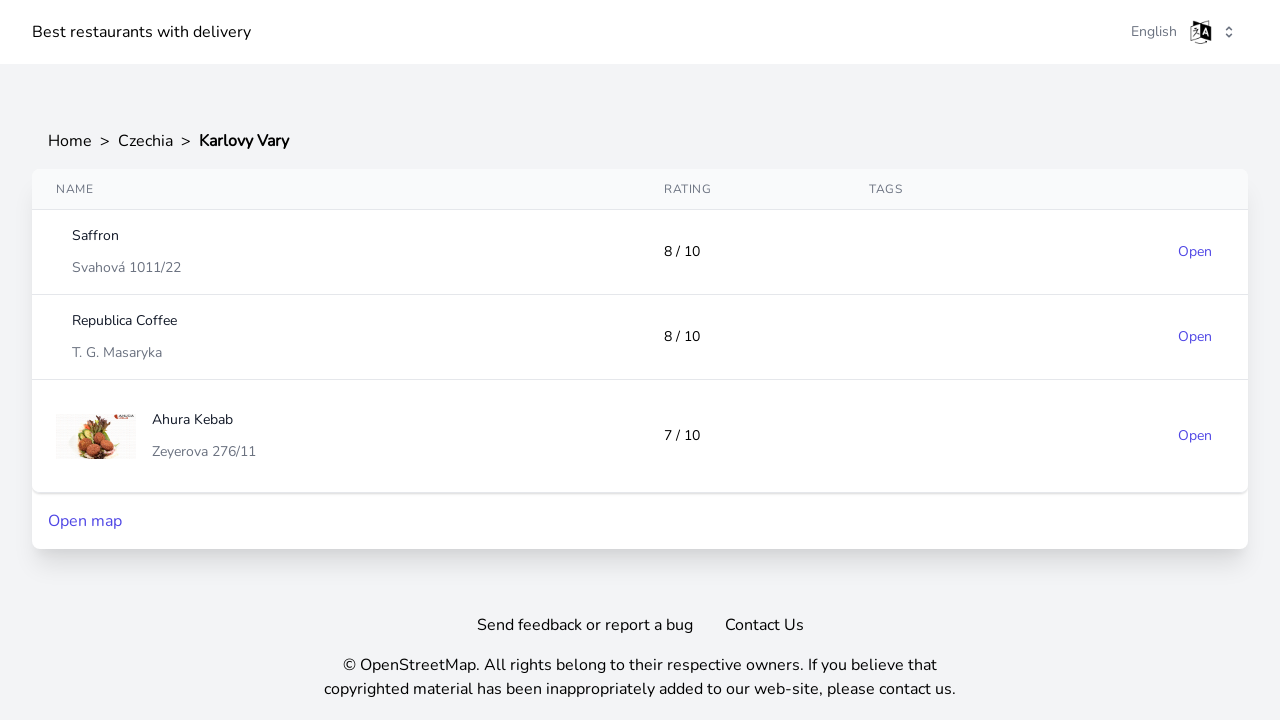

--- FILE ---
content_type: text/html; charset=UTF-8
request_url: https://shuk.cloud/cz/karlovy-vary
body_size: 13318
content:
<!DOCTYPE html>
<html lang="en"  dir="ltr" >
    <head>
        <meta charset="utf-8">
        <meta name="viewport" content="width=device-width, maximum-scale=1.0, user-scalable=1"/>
        <meta name="csrf-token" content="Lktle0bWcxI7Vh439TEFjeraSFNismB03y6bOqxa">
        <style>[v-cloak] {display: none;}</style>

        <link rel="preconnect" href="https://mc.yandex.ru" crossorigin>
        <link rel="preconnect" href="https://pagead2.googlesyndication.com" crossorigin>
        <link rel="preconnect" href="https://www.googletagmanager.com" crossorigin>
        <link rel="preconnect" href="https://fonts.googleapis.com" crossorigin>
        <link rel="preconnect" href="https://images.unsplash.com" crossorigin>
        <link rel="preconnect" href="https://source.unsplash.com" crossorigin>

        <!-- Fonts -->
        <link rel="preconnect" href="https://fonts.bunny.net">
        <link rel="preload" href="https://fonts.bunny.net/css?family=Nunito:wght@400;600;700&display=swap" as="style">
        <link href="https://fonts.bunny.net/css?family=Nunito:wght@400;600;700&display=swap" rel="stylesheet" />

        <!-- Styles -->






        <link rel="preload" as="style" href="https://shuk.cloud/build/assets/app-b6db64f9.css" /><link rel="modulepreload" href="https://shuk.cloud/build/assets/app-15e90022.js" /><link rel="stylesheet" href="https://shuk.cloud/build/assets/app-b6db64f9.css" data-navigate-track="reload" /><script type="module" src="https://shuk.cloud/build/assets/app-15e90022.js" data-navigate-track="reload"></script>        <!-- Scripts -->
        <script type="text/javascript">
    const Ziggy = {"url":"https:\/\/shuk.cloud","port":null,"defaults":{},"routes":{"login":{"uri":"login","methods":["GET","HEAD"]},"login.store":{"uri":"login","methods":["POST"]},"logout":{"uri":"logout","methods":["POST"]},"password.confirm":{"uri":"user\/confirm-password","methods":["GET","HEAD"]},"password.confirmation":{"uri":"user\/confirmed-password-status","methods":["GET","HEAD"]},"password.confirm.store":{"uri":"user\/confirm-password","methods":["POST"]},"profile.show":{"uri":"user\/profile","methods":["GET","HEAD"]},"other-browser-sessions.destroy":{"uri":"user\/other-browser-sessions","methods":["DELETE"]},"current-user-photo.destroy":{"uri":"user\/profile-photo","methods":["DELETE"]},"pulse":{"uri":"pulse","methods":["GET","HEAD"]},"sanctum.csrf-cookie":{"uri":"sanctum\/csrf-cookie","methods":["GET","HEAD"]},"livewire.update":{"uri":"livewire\/update","methods":["POST"]},"livewire.upload-file":{"uri":"livewire\/upload-file","methods":["POST"]},"livewire.preview-file":{"uri":"livewire\/preview-file\/{filename}","methods":["GET","HEAD"],"parameters":["filename"]},"remoteok":{"uri":"remoteok","methods":["GET","HEAD"]},"home":{"uri":"\/","methods":["GET","HEAD"]},"company.map":{"uri":"map\/{city}","methods":["GET","HEAD"],"parameters":["city"],"bindings":{"city":"slug"}},"dashboard":{"uri":"dashboard","methods":["GET","HEAD"]},"language":{"uri":"language\/{language}","methods":["GET","HEAD"],"parameters":["language"]},"citypage":{"uri":"{country}\/{city}","methods":["GET","HEAD"],"parameters":["country","city"],"bindings":{"city":"slug"}},"company.open":{"uri":"{country}\/{city}\/{company}","methods":["GET","HEAD"],"parameters":["country","city","company"],"bindings":{"city":"slug","country":"slug","company":"slug"}},"country.page":{"uri":"{country}","methods":["GET","HEAD"],"parameters":["country"],"bindings":{"country":"slug"}}}};

    !function(t,r){"object"==typeof exports&&"undefined"!=typeof module?module.exports=r():"function"==typeof define&&define.amd?define(r):(t||self).route=r()}(this,function(){function t(t,r){for(var e=0;e<r.length;e++){var n=r[e];n.enumerable=n.enumerable||!1,n.configurable=!0,"value"in n&&(n.writable=!0),Object.defineProperty(t,"symbol"==typeof(o=function(t,r){if("object"!=typeof t||null===t)return t;var e=t[Symbol.toPrimitive];if(void 0!==e){var n=e.call(t,"string");if("object"!=typeof n)return n;throw new TypeError("@@toPrimitive must return a primitive value.")}return String(t)}(n.key))?o:String(o),n)}var o}function r(r,e,n){return e&&t(r.prototype,e),n&&t(r,n),Object.defineProperty(r,"prototype",{writable:!1}),r}function e(){return e=Object.assign?Object.assign.bind():function(t){for(var r=1;r<arguments.length;r++){var e=arguments[r];for(var n in e)Object.prototype.hasOwnProperty.call(e,n)&&(t[n]=e[n])}return t},e.apply(this,arguments)}function n(t){return n=Object.setPrototypeOf?Object.getPrototypeOf.bind():function(t){return t.__proto__||Object.getPrototypeOf(t)},n(t)}function o(t,r){return o=Object.setPrototypeOf?Object.setPrototypeOf.bind():function(t,r){return t.__proto__=r,t},o(t,r)}function i(t,r,e){return i=function(){if("undefined"==typeof Reflect||!Reflect.construct)return!1;if(Reflect.construct.sham)return!1;if("function"==typeof Proxy)return!0;try{return Boolean.prototype.valueOf.call(Reflect.construct(Boolean,[],function(){})),!0}catch(t){return!1}}()?Reflect.construct.bind():function(t,r,e){var n=[null];n.push.apply(n,r);var i=new(Function.bind.apply(t,n));return e&&o(i,e.prototype),i},i.apply(null,arguments)}function u(t){var r="function"==typeof Map?new Map:void 0;return u=function(t){if(null===t||-1===Function.toString.call(t).indexOf("[native code]"))return t;if("function"!=typeof t)throw new TypeError("Super expression must either be null or a function");if(void 0!==r){if(r.has(t))return r.get(t);r.set(t,e)}function e(){return i(t,arguments,n(this).constructor)}return e.prototype=Object.create(t.prototype,{constructor:{value:e,enumerable:!1,writable:!0,configurable:!0}}),o(e,t)},u(t)}var f=String.prototype.replace,a=/%20/g,c="RFC3986",l={default:c,formatters:{RFC1738:function(t){return f.call(t,a,"+")},RFC3986:function(t){return String(t)}},RFC1738:"RFC1738",RFC3986:c},s=Object.prototype.hasOwnProperty,v=Array.isArray,p=function(){for(var t=[],r=0;r<256;++r)t.push("%"+((r<16?"0":"")+r.toString(16)).toUpperCase());return t}(),y=function(t,r){for(var e=r&&r.plainObjects?Object.create(null):{},n=0;n<t.length;++n)void 0!==t[n]&&(e[n]=t[n]);return e},d={arrayToObject:y,assign:function(t,r){return Object.keys(r).reduce(function(t,e){return t[e]=r[e],t},t)},combine:function(t,r){return[].concat(t,r)},compact:function(t){for(var r=[{obj:{o:t},prop:"o"}],e=[],n=0;n<r.length;++n)for(var o=r[n],i=o.obj[o.prop],u=Object.keys(i),f=0;f<u.length;++f){var a=u[f],c=i[a];"object"==typeof c&&null!==c&&-1===e.indexOf(c)&&(r.push({obj:i,prop:a}),e.push(c))}return function(t){for(;t.length>1;){var r=t.pop(),e=r.obj[r.prop];if(v(e)){for(var n=[],o=0;o<e.length;++o)void 0!==e[o]&&n.push(e[o]);r.obj[r.prop]=n}}}(r),t},decode:function(t,r,e){var n=t.replace(/\+/g," ");if("iso-8859-1"===e)return n.replace(/%[0-9a-f]{2}/gi,unescape);try{return decodeURIComponent(n)}catch(t){return n}},encode:function(t,r,e,n,o){if(0===t.length)return t;var i=t;if("symbol"==typeof t?i=Symbol.prototype.toString.call(t):"string"!=typeof t&&(i=String(t)),"iso-8859-1"===e)return escape(i).replace(/%u[0-9a-f]{4}/gi,function(t){return"%26%23"+parseInt(t.slice(2),16)+"%3B"});for(var u="",f=0;f<i.length;++f){var a=i.charCodeAt(f);45===a||46===a||95===a||126===a||a>=48&&a<=57||a>=65&&a<=90||a>=97&&a<=122||o===l.RFC1738&&(40===a||41===a)?u+=i.charAt(f):a<128?u+=p[a]:a<2048?u+=p[192|a>>6]+p[128|63&a]:a<55296||a>=57344?u+=p[224|a>>12]+p[128|a>>6&63]+p[128|63&a]:(a=65536+((1023&a)<<10|1023&i.charCodeAt(f+=1)),u+=p[240|a>>18]+p[128|a>>12&63]+p[128|a>>6&63]+p[128|63&a])}return u},isBuffer:function(t){return!(!t||"object"!=typeof t||!(t.constructor&&t.constructor.isBuffer&&t.constructor.isBuffer(t)))},isRegExp:function(t){return"[object RegExp]"===Object.prototype.toString.call(t)},maybeMap:function(t,r){if(v(t)){for(var e=[],n=0;n<t.length;n+=1)e.push(r(t[n]));return e}return r(t)},merge:function t(r,e,n){if(!e)return r;if("object"!=typeof e){if(v(r))r.push(e);else{if(!r||"object"!=typeof r)return[r,e];(n&&(n.plainObjects||n.allowPrototypes)||!s.call(Object.prototype,e))&&(r[e]=!0)}return r}if(!r||"object"!=typeof r)return[r].concat(e);var o=r;return v(r)&&!v(e)&&(o=y(r,n)),v(r)&&v(e)?(e.forEach(function(e,o){if(s.call(r,o)){var i=r[o];i&&"object"==typeof i&&e&&"object"==typeof e?r[o]=t(i,e,n):r.push(e)}else r[o]=e}),r):Object.keys(e).reduce(function(r,o){var i=e[o];return r[o]=s.call(r,o)?t(r[o],i,n):i,r},o)}},b=Object.prototype.hasOwnProperty,h={brackets:function(t){return t+"[]"},comma:"comma",indices:function(t,r){return t+"["+r+"]"},repeat:function(t){return t}},g=Array.isArray,m=String.prototype.split,j=Array.prototype.push,w=function(t,r){j.apply(t,g(r)?r:[r])},O=Date.prototype.toISOString,E=l.default,R={addQueryPrefix:!1,allowDots:!1,charset:"utf-8",charsetSentinel:!1,delimiter:"&",encode:!0,encoder:d.encode,encodeValuesOnly:!1,format:E,formatter:l.formatters[E],indices:!1,serializeDate:function(t){return O.call(t)},skipNulls:!1,strictNullHandling:!1},S=function t(r,e,n,o,i,u,f,a,c,l,s,v,p,y){var b,h=r;if("function"==typeof f?h=f(e,h):h instanceof Date?h=l(h):"comma"===n&&g(h)&&(h=d.maybeMap(h,function(t){return t instanceof Date?l(t):t})),null===h){if(o)return u&&!p?u(e,R.encoder,y,"key",s):e;h=""}if("string"==typeof(b=h)||"number"==typeof b||"boolean"==typeof b||"symbol"==typeof b||"bigint"==typeof b||d.isBuffer(h)){if(u){var j=p?e:u(e,R.encoder,y,"key",s);if("comma"===n&&p){for(var O=m.call(String(h),","),E="",S=0;S<O.length;++S)E+=(0===S?"":",")+v(u(O[S],R.encoder,y,"value",s));return[v(j)+"="+E]}return[v(j)+"="+v(u(h,R.encoder,y,"value",s))]}return[v(e)+"="+v(String(h))]}var T,k=[];if(void 0===h)return k;if("comma"===n&&g(h))T=[{value:h.length>0?h.join(",")||null:void 0}];else if(g(f))T=f;else{var x=Object.keys(h);T=a?x.sort(a):x}for(var N=0;N<T.length;++N){var C=T[N],A="object"==typeof C&&void 0!==C.value?C.value:h[C];if(!i||null!==A){var D=g(h)?"function"==typeof n?n(e,C):e:e+(c?"."+C:"["+C+"]");w(k,t(A,D,n,o,i,u,f,a,c,l,s,v,p,y))}}return k},T=Object.prototype.hasOwnProperty,k=Array.isArray,x={allowDots:!1,allowPrototypes:!1,arrayLimit:20,charset:"utf-8",charsetSentinel:!1,comma:!1,decoder:d.decode,delimiter:"&",depth:5,ignoreQueryPrefix:!1,interpretNumericEntities:!1,parameterLimit:1e3,parseArrays:!0,plainObjects:!1,strictNullHandling:!1},N=function(t){return t.replace(/&#(\d+);/g,function(t,r){return String.fromCharCode(parseInt(r,10))})},C=function(t,r){return t&&"string"==typeof t&&r.comma&&t.indexOf(",")>-1?t.split(","):t},A=function(t,r,e,n){if(t){var o=e.allowDots?t.replace(/\.([^.[]+)/g,"[$1]"):t,i=/(\[[^[\]]*])/g,u=e.depth>0&&/(\[[^[\]]*])/.exec(o),f=u?o.slice(0,u.index):o,a=[];if(f){if(!e.plainObjects&&T.call(Object.prototype,f)&&!e.allowPrototypes)return;a.push(f)}for(var c=0;e.depth>0&&null!==(u=i.exec(o))&&c<e.depth;){if(c+=1,!e.plainObjects&&T.call(Object.prototype,u[1].slice(1,-1))&&!e.allowPrototypes)return;a.push(u[1])}return u&&a.push("["+o.slice(u.index)+"]"),function(t,r,e,n){for(var o=n?r:C(r,e),i=t.length-1;i>=0;--i){var u,f=t[i];if("[]"===f&&e.parseArrays)u=[].concat(o);else{u=e.plainObjects?Object.create(null):{};var a="["===f.charAt(0)&&"]"===f.charAt(f.length-1)?f.slice(1,-1):f,c=parseInt(a,10);e.parseArrays||""!==a?!isNaN(c)&&f!==a&&String(c)===a&&c>=0&&e.parseArrays&&c<=e.arrayLimit?(u=[])[c]=o:"__proto__"!==a&&(u[a]=o):u={0:o}}o=u}return o}(a,r,e,n)}},D=function(t,r){var e=function(t){if(!t)return x;if(null!=t.decoder&&"function"!=typeof t.decoder)throw new TypeError("Decoder has to be a function.");if(void 0!==t.charset&&"utf-8"!==t.charset&&"iso-8859-1"!==t.charset)throw new TypeError("The charset option must be either utf-8, iso-8859-1, or undefined");return{allowDots:void 0===t.allowDots?x.allowDots:!!t.allowDots,allowPrototypes:"boolean"==typeof t.allowPrototypes?t.allowPrototypes:x.allowPrototypes,arrayLimit:"number"==typeof t.arrayLimit?t.arrayLimit:x.arrayLimit,charset:void 0===t.charset?x.charset:t.charset,charsetSentinel:"boolean"==typeof t.charsetSentinel?t.charsetSentinel:x.charsetSentinel,comma:"boolean"==typeof t.comma?t.comma:x.comma,decoder:"function"==typeof t.decoder?t.decoder:x.decoder,delimiter:"string"==typeof t.delimiter||d.isRegExp(t.delimiter)?t.delimiter:x.delimiter,depth:"number"==typeof t.depth||!1===t.depth?+t.depth:x.depth,ignoreQueryPrefix:!0===t.ignoreQueryPrefix,interpretNumericEntities:"boolean"==typeof t.interpretNumericEntities?t.interpretNumericEntities:x.interpretNumericEntities,parameterLimit:"number"==typeof t.parameterLimit?t.parameterLimit:x.parameterLimit,parseArrays:!1!==t.parseArrays,plainObjects:"boolean"==typeof t.plainObjects?t.plainObjects:x.plainObjects,strictNullHandling:"boolean"==typeof t.strictNullHandling?t.strictNullHandling:x.strictNullHandling}}(r);if(""===t||null==t)return e.plainObjects?Object.create(null):{};for(var n="string"==typeof t?function(t,r){var e,n={},o=(r.ignoreQueryPrefix?t.replace(/^\?/,""):t).split(r.delimiter,Infinity===r.parameterLimit?void 0:r.parameterLimit),i=-1,u=r.charset;if(r.charsetSentinel)for(e=0;e<o.length;++e)0===o[e].indexOf("utf8=")&&("utf8=%E2%9C%93"===o[e]?u="utf-8":"utf8=%26%2310003%3B"===o[e]&&(u="iso-8859-1"),i=e,e=o.length);for(e=0;e<o.length;++e)if(e!==i){var f,a,c=o[e],l=c.indexOf("]="),s=-1===l?c.indexOf("="):l+1;-1===s?(f=r.decoder(c,x.decoder,u,"key"),a=r.strictNullHandling?null:""):(f=r.decoder(c.slice(0,s),x.decoder,u,"key"),a=d.maybeMap(C(c.slice(s+1),r),function(t){return r.decoder(t,x.decoder,u,"value")})),a&&r.interpretNumericEntities&&"iso-8859-1"===u&&(a=N(a)),c.indexOf("[]=")>-1&&(a=k(a)?[a]:a),n[f]=T.call(n,f)?d.combine(n[f],a):a}return n}(t,e):t,o=e.plainObjects?Object.create(null):{},i=Object.keys(n),u=0;u<i.length;++u){var f=i[u],a=A(f,n[f],e,"string"==typeof t);o=d.merge(o,a,e)}return d.compact(o)},$=/*#__PURE__*/function(){function t(t,r,e){var n,o;this.name=t,this.definition=r,this.bindings=null!=(n=r.bindings)?n:{},this.wheres=null!=(o=r.wheres)?o:{},this.config=e}var e=t.prototype;return e.matchesUrl=function(t){var r=this;if(!this.definition.methods.includes("GET"))return!1;var e=this.template.replace(/(\/?){([^}?]*)(\??)}/g,function(t,e,n,o){var i,u="(?<"+n+">"+((null==(i=r.wheres[n])?void 0:i.replace(/(^\^)|(\$$)/g,""))||"[^/?]+")+")";return o?"("+e+u+")?":""+e+u}).replace(/^\w+:\/\//,""),n=t.replace(/^\w+:\/\//,"").split("?"),o=n[0],i=n[1],u=new RegExp("^"+e+"/?$").exec(decodeURI(o));if(u){for(var f in u.groups)u.groups[f]="string"==typeof u.groups[f]?decodeURIComponent(u.groups[f]):u.groups[f];return{params:u.groups,query:D(i)}}return!1},e.compile=function(t){var r=this;return this.parameterSegments.length?this.template.replace(/{([^}?]+)(\??)}/g,function(e,n,o){var i,u;if(!o&&[null,void 0].includes(t[n]))throw new Error("Ziggy error: '"+n+"' parameter is required for route '"+r.name+"'.");if(r.wheres[n]&&!new RegExp("^"+(o?"("+r.wheres[n]+")?":r.wheres[n])+"$").test(null!=(u=t[n])?u:""))throw new Error("Ziggy error: '"+n+"' parameter does not match required format '"+r.wheres[n]+"' for route '"+r.name+"'.");return encodeURI(null!=(i=t[n])?i:"").replace(/%7C/g,"|").replace(/%25/g,"%").replace(/\$/g,"%24")}).replace(this.origin+"//",this.origin+"/").replace(/\/+$/,""):this.template},r(t,[{key:"template",get:function(){var t=(this.origin+"/"+this.definition.uri).replace(/\/+$/,"");return""===t?"/":t}},{key:"origin",get:function(){return this.config.absolute?this.definition.domain?""+this.config.url.match(/^\w+:\/\//)[0]+this.definition.domain+(this.config.port?":"+this.config.port:""):this.config.url:""}},{key:"parameterSegments",get:function(){var t,r;return null!=(t=null==(r=this.template.match(/{[^}?]+\??}/g))?void 0:r.map(function(t){return{name:t.replace(/{|\??}/g,""),required:!/\?}$/.test(t)}}))?t:[]}}]),t}(),F=/*#__PURE__*/function(t){var n,i;function u(r,n,o,i){var u;if(void 0===o&&(o=!0),(u=t.call(this)||this).t=null!=i?i:"undefined"!=typeof Ziggy?Ziggy:null==globalThis?void 0:globalThis.Ziggy,u.t=e({},u.t,{absolute:o}),r){if(!u.t.routes[r])throw new Error("Ziggy error: route '"+r+"' is not in the route list.");u.i=new $(r,u.t.routes[r],u.t),u.u=u.l(n)}return u}i=t,(n=u).prototype=Object.create(i.prototype),n.prototype.constructor=n,o(n,i);var f=u.prototype;return f.toString=function(){var t=this,r=Object.keys(this.u).filter(function(r){return!t.i.parameterSegments.some(function(t){return t.name===r})}).filter(function(t){return"_query"!==t}).reduce(function(r,n){var o;return e({},r,((o={})[n]=t.u[n],o))},{});return this.i.compile(this.u)+function(t,r){var e,n=t,o=function(t){if(!t)return R;if(null!=t.encoder&&"function"!=typeof t.encoder)throw new TypeError("Encoder has to be a function.");var r=t.charset||R.charset;if(void 0!==t.charset&&"utf-8"!==t.charset&&"iso-8859-1"!==t.charset)throw new TypeError("The charset option must be either utf-8, iso-8859-1, or undefined");var e=l.default;if(void 0!==t.format){if(!b.call(l.formatters,t.format))throw new TypeError("Unknown format option provided.");e=t.format}var n=l.formatters[e],o=R.filter;return("function"==typeof t.filter||g(t.filter))&&(o=t.filter),{addQueryPrefix:"boolean"==typeof t.addQueryPrefix?t.addQueryPrefix:R.addQueryPrefix,allowDots:void 0===t.allowDots?R.allowDots:!!t.allowDots,charset:r,charsetSentinel:"boolean"==typeof t.charsetSentinel?t.charsetSentinel:R.charsetSentinel,delimiter:void 0===t.delimiter?R.delimiter:t.delimiter,encode:"boolean"==typeof t.encode?t.encode:R.encode,encoder:"function"==typeof t.encoder?t.encoder:R.encoder,encodeValuesOnly:"boolean"==typeof t.encodeValuesOnly?t.encodeValuesOnly:R.encodeValuesOnly,filter:o,format:e,formatter:n,serializeDate:"function"==typeof t.serializeDate?t.serializeDate:R.serializeDate,skipNulls:"boolean"==typeof t.skipNulls?t.skipNulls:R.skipNulls,sort:"function"==typeof t.sort?t.sort:null,strictNullHandling:"boolean"==typeof t.strictNullHandling?t.strictNullHandling:R.strictNullHandling}}(r);"function"==typeof o.filter?n=(0,o.filter)("",n):g(o.filter)&&(e=o.filter);var i=[];if("object"!=typeof n||null===n)return"";var u=h[r&&r.arrayFormat in h?r.arrayFormat:r&&"indices"in r?r.indices?"indices":"repeat":"indices"];e||(e=Object.keys(n)),o.sort&&e.sort(o.sort);for(var f=0;f<e.length;++f){var a=e[f];o.skipNulls&&null===n[a]||w(i,S(n[a],a,u,o.strictNullHandling,o.skipNulls,o.encode?o.encoder:null,o.filter,o.sort,o.allowDots,o.serializeDate,o.format,o.formatter,o.encodeValuesOnly,o.charset))}var c=i.join(o.delimiter),s=!0===o.addQueryPrefix?"?":"";return o.charsetSentinel&&(s+="iso-8859-1"===o.charset?"utf8=%26%2310003%3B&":"utf8=%E2%9C%93&"),c.length>0?s+c:""}(e({},r,this.u._query),{addQueryPrefix:!0,arrayFormat:"indices",encodeValuesOnly:!0,skipNulls:!0,encoder:function(t,r){return"boolean"==typeof t?Number(t):r(t)}})},f.v=function(t){var r=this;t?this.t.absolute&&t.startsWith("/")&&(t=this.p().host+t):t=this.h();var n={},o=Object.entries(this.t.routes).find(function(e){return n=new $(e[0],e[1],r.t).matchesUrl(t)})||[void 0,void 0];return e({name:o[0]},n,{route:o[1]})},f.h=function(){var t=this.p(),r=t.pathname,e=t.search;return(this.t.absolute?t.host+r:r.replace(this.t.url.replace(/^\w*:\/\/[^/]+/,""),"").replace(/^\/+/,"/"))+e},f.current=function(t,r){var n=this.v(),o=n.name,i=n.params,u=n.query,f=n.route;if(!t)return o;var a=new RegExp("^"+t.replace(/\./g,"\\.").replace(/\*/g,".*")+"$").test(o);if([null,void 0].includes(r)||!a)return a;var c=new $(o,f,this.t);r=this.l(r,c);var l=e({},i,u);return!(!Object.values(r).every(function(t){return!t})||Object.values(l).some(function(t){return void 0!==t}))||function t(r,e){return Object.entries(r).every(function(r){var n=r[0],o=r[1];return Array.isArray(o)&&Array.isArray(e[n])?o.every(function(t){return e[n].includes(t)}):"object"==typeof o&&"object"==typeof e[n]&&null!==o&&null!==e[n]?t(o,e[n]):e[n]==o})}(r,l)},f.p=function(){var t,r,e,n,o,i,u="undefined"!=typeof window?window.location:{},f=u.host,a=u.pathname,c=u.search;return{host:null!=(t=null==(r=this.t.location)?void 0:r.host)?t:void 0===f?"":f,pathname:null!=(e=null==(n=this.t.location)?void 0:n.pathname)?e:void 0===a?"":a,search:null!=(o=null==(i=this.t.location)?void 0:i.search)?o:void 0===c?"":c}},f.has=function(t){return Object.keys(this.t.routes).includes(t)},f.l=function(t,r){var n=this;void 0===t&&(t={}),void 0===r&&(r=this.i),null!=t||(t={}),t=["string","number"].includes(typeof t)?[t]:t;var o=r.parameterSegments.filter(function(t){return!n.t.defaults[t.name]});if(Array.isArray(t))t=t.reduce(function(t,r,n){var i,u;return e({},t,o[n]?((i={})[o[n].name]=r,i):"object"==typeof r?r:((u={})[r]="",u))},{});else if(1===o.length&&!t[o[0].name]&&(t.hasOwnProperty(Object.values(r.bindings)[0])||t.hasOwnProperty("id"))){var i;(i={})[o[0].name]=t,t=i}return e({},this.g(r),this.m(t,r))},f.g=function(t){var r=this;return t.parameterSegments.filter(function(t){return r.t.defaults[t.name]}).reduce(function(t,n,o){var i,u=n.name;return e({},t,((i={})[u]=r.t.defaults[u],i))},{})},f.m=function(t,r){var n=r.bindings,o=r.parameterSegments;return Object.entries(t).reduce(function(t,r){var i,u,f=r[0],a=r[1];if(!a||"object"!=typeof a||Array.isArray(a)||!o.some(function(t){return t.name===f}))return e({},t,((u={})[f]=a,u));if(!a.hasOwnProperty(n[f])){if(!a.hasOwnProperty("id"))throw new Error("Ziggy error: object passed as '"+f+"' parameter is missing route model binding key '"+n[f]+"'.");n[f]="id"}return e({},t,((i={})[f]=a[n[f]],i))},{})},f.valueOf=function(){return this.toString()},f.check=function(t){return this.has(t)},r(u,[{key:"params",get:function(){var t=this.v();return e({},t.params,t.query)}}]),u}(/*#__PURE__*/u(String));return function(t,r,e,n){var o=new F(t,r,e,n);return t?o.toString():o}});

</script>

        <meta name="description" content="We collect all top restaurants with delivery in Karlovy Vary" inertia>
<link rel="alternate" hreflang="x-default" href="https://shuk.cloud/cz/karlovy-vary?page=1&lang=en" inertia>
<link rel="canonical" href="https://shuk.cloud/cz/karlovy-vary?lang=en" inertia>
<title inertia>
            List of the best restaurants with delivery in Karlovy Vary, Czechia
        </title>        <link rel="apple-touch-icon" sizes="57x57" href="/apple-icon-57x57.png">
        <link rel="apple-touch-icon" sizes="60x60" href="/apple-icon-60x60.png">
        <link rel="apple-touch-icon" sizes="72x72" href="/apple-icon-72x72.png">
        <link rel="apple-touch-icon" sizes="76x76" href="/apple-icon-76x76.png">
        <link rel="apple-touch-icon" sizes="114x114" href="/apple-icon-114x114.png">
        <link rel="apple-touch-icon" sizes="120x120" href="/apple-icon-120x120.png">
        <link rel="apple-touch-icon" sizes="144x144" href="/apple-icon-144x144.png">
        <link rel="apple-touch-icon" sizes="152x152" href="/apple-icon-152x152.png">
        <link rel="apple-touch-icon" sizes="180x180" href="/apple-icon-180x180.png">
        <link rel="icon" type="image/png" sizes="192x192"  href="/android-icon-192x192.png">
        <link rel="icon" type="image/png" sizes="32x32" href="/favicon-32x32.png">
        <link rel="icon" type="image/png" sizes="96x96" href="/favicon-96x96.png">
        <link rel="icon" type="image/png" sizes="16x16" href="/favicon-16x16.png">
        <link rel="manifest" href="/manifest.json">
        <meta name="msapplication-TileColor" content="#ffffff">
        <meta name="msapplication-TileImage" content="/ms-icon-144x144.png">
        <meta name="theme-color" content="#ffffff">


    </head>
    <body class="font-sans antialiased">
        <div id="app" data-page="{&quot;component&quot;:&quot;List&quot;,&quot;props&quot;:{&quot;jetstream&quot;:{&quot;canCreateTeams&quot;:false,&quot;canManageTwoFactorAuthentication&quot;:false,&quot;canUpdatePassword&quot;:false,&quot;canUpdateProfileInformation&quot;:false,&quot;hasEmailVerification&quot;:false,&quot;flash&quot;:[],&quot;hasAccountDeletionFeatures&quot;:false,&quot;hasApiFeatures&quot;:false,&quot;hasTeamFeatures&quot;:false,&quot;hasTermsAndPrivacyPolicyFeature&quot;:false,&quot;managesProfilePhotos&quot;:false},&quot;user&quot;:null,&quot;errorBags&quot;:[],&quot;errors&quot;:{},&quot;fallbackLocale&quot;:&quot;en&quot;,&quot;locale&quot;:&quot;en&quot;,&quot;locales&quot;:[&quot;en&quot;,&quot;he&quot;,&quot;ru&quot;,&quot;fr&quot;,&quot;ar&quot;,&quot;de&quot;,&quot;az&quot;,&quot;ka&quot;,&quot;hu&quot;,&quot;pl&quot;,&quot;ja&quot;,&quot;sr&quot;,&quot;fi&quot;,&quot;da&quot;,&quot;el&quot;,&quot;lt&quot;,&quot;lv&quot;,&quot;sv&quot;,&quot;hr&quot;,&quot;et&quot;,&quot;mt&quot;,&quot;no&quot;,&quot;sk&quot;,&quot;cs&quot;,&quot;kk&quot;,&quot;sl&quot;,&quot;uk&quot;,&quot;tr&quot;],&quot;ziggy&quot;:{&quot;url&quot;:&quot;https://shuk.cloud&quot;,&quot;port&quot;:null,&quot;defaults&quot;:[],&quot;routes&quot;:{&quot;login&quot;:{&quot;uri&quot;:&quot;login&quot;,&quot;methods&quot;:[&quot;GET&quot;,&quot;HEAD&quot;]},&quot;login.store&quot;:{&quot;uri&quot;:&quot;login&quot;,&quot;methods&quot;:[&quot;POST&quot;]},&quot;logout&quot;:{&quot;uri&quot;:&quot;logout&quot;,&quot;methods&quot;:[&quot;POST&quot;]},&quot;password.confirm&quot;:{&quot;uri&quot;:&quot;user/confirm-password&quot;,&quot;methods&quot;:[&quot;GET&quot;,&quot;HEAD&quot;]},&quot;password.confirmation&quot;:{&quot;uri&quot;:&quot;user/confirmed-password-status&quot;,&quot;methods&quot;:[&quot;GET&quot;,&quot;HEAD&quot;]},&quot;password.confirm.store&quot;:{&quot;uri&quot;:&quot;user/confirm-password&quot;,&quot;methods&quot;:[&quot;POST&quot;]},&quot;profile.show&quot;:{&quot;uri&quot;:&quot;user/profile&quot;,&quot;methods&quot;:[&quot;GET&quot;,&quot;HEAD&quot;]},&quot;other-browser-sessions.destroy&quot;:{&quot;uri&quot;:&quot;user/other-browser-sessions&quot;,&quot;methods&quot;:[&quot;DELETE&quot;]},&quot;current-user-photo.destroy&quot;:{&quot;uri&quot;:&quot;user/profile-photo&quot;,&quot;methods&quot;:[&quot;DELETE&quot;]},&quot;pulse&quot;:{&quot;uri&quot;:&quot;pulse&quot;,&quot;methods&quot;:[&quot;GET&quot;,&quot;HEAD&quot;]},&quot;sanctum.csrf-cookie&quot;:{&quot;uri&quot;:&quot;sanctum/csrf-cookie&quot;,&quot;methods&quot;:[&quot;GET&quot;,&quot;HEAD&quot;]},&quot;livewire.update&quot;:{&quot;uri&quot;:&quot;livewire/update&quot;,&quot;methods&quot;:[&quot;POST&quot;]},&quot;livewire.upload-file&quot;:{&quot;uri&quot;:&quot;livewire/upload-file&quot;,&quot;methods&quot;:[&quot;POST&quot;]},&quot;livewire.preview-file&quot;:{&quot;uri&quot;:&quot;livewire/preview-file/{filename}&quot;,&quot;methods&quot;:[&quot;GET&quot;,&quot;HEAD&quot;],&quot;parameters&quot;:[&quot;filename&quot;]},&quot;remoteok&quot;:{&quot;uri&quot;:&quot;remoteok&quot;,&quot;methods&quot;:[&quot;GET&quot;,&quot;HEAD&quot;]},&quot;home&quot;:{&quot;uri&quot;:&quot;/&quot;,&quot;methods&quot;:[&quot;GET&quot;,&quot;HEAD&quot;]},&quot;company.map&quot;:{&quot;uri&quot;:&quot;map/{city}&quot;,&quot;methods&quot;:[&quot;GET&quot;,&quot;HEAD&quot;],&quot;parameters&quot;:[&quot;city&quot;],&quot;bindings&quot;:{&quot;city&quot;:&quot;slug&quot;}},&quot;dashboard&quot;:{&quot;uri&quot;:&quot;dashboard&quot;,&quot;methods&quot;:[&quot;GET&quot;,&quot;HEAD&quot;]},&quot;language&quot;:{&quot;uri&quot;:&quot;language/{language}&quot;,&quot;methods&quot;:[&quot;GET&quot;,&quot;HEAD&quot;],&quot;parameters&quot;:[&quot;language&quot;]},&quot;citypage&quot;:{&quot;uri&quot;:&quot;{country}/{city}&quot;,&quot;methods&quot;:[&quot;GET&quot;,&quot;HEAD&quot;],&quot;parameters&quot;:[&quot;country&quot;,&quot;city&quot;],&quot;bindings&quot;:{&quot;city&quot;:&quot;slug&quot;}},&quot;company.open&quot;:{&quot;uri&quot;:&quot;{country}/{city}/{company}&quot;,&quot;methods&quot;:[&quot;GET&quot;,&quot;HEAD&quot;],&quot;parameters&quot;:[&quot;country&quot;,&quot;city&quot;,&quot;company&quot;],&quot;bindings&quot;:{&quot;city&quot;:&quot;slug&quot;,&quot;country&quot;:&quot;slug&quot;,&quot;company&quot;:&quot;slug&quot;}},&quot;country.page&quot;:{&quot;uri&quot;:&quot;{country}&quot;,&quot;methods&quot;:[&quot;GET&quot;,&quot;HEAD&quot;],&quot;parameters&quot;:[&quot;country&quot;],&quot;bindings&quot;:{&quot;country&quot;:&quot;slug&quot;}}},&quot;location&quot;:&quot;https://shuk.cloud/cz/karlovy-vary&quot;},&quot;flash&quot;:{&quot;message&quot;:null,&quot;bannerStyle&quot;:null},&quot;tag&quot;:&quot;&quot;,&quot;page&quot;:1,&quot;city&quot;:{&quot;id&quot;:282,&quot;name&quot;:&quot;Karlovy Vary&quot;,&quot;slug&quot;:&quot;karlovy-vary&quot;,&quot;country_id&quot;:22,&quot;created_at&quot;:&quot;2022-05-11T13:18:13.000000Z&quot;,&quot;updated_at&quot;:&quot;2023-05-26T23:00:07.000000Z&quot;,&quot;lat&quot;:50.231295001194,&quot;lng&quot;:12.87057634924,&quot;options&quot;:{&quot;unsplash&quot;:&quot;https://images.unsplash.com/photo-1657556214664-d5d46b8bf06d?ixid=M3wzNjg5NHwwfDF8c2VhcmNofDF8fEthcmxvdnklMjBWYXJ5JTJDJTIwQ3plY2hpYXxlbnwwfDB8fHwxNjg1MTQ5MjA3fDA&amp;ixlib=rb-4.0.3&amp;&quot;},&quot;country&quot;:{&quot;id&quot;:22,&quot;name&quot;:&quot;Czechia&quot;,&quot;slug&quot;:&quot;cz&quot;,&quot;code_2&quot;:&quot;cz&quot;,&quot;code_3&quot;:&quot;CZE&quot;,&quot;created_at&quot;:&quot;2022-02-12T11:03:36.000000Z&quot;,&quot;updated_at&quot;:&quot;2022-02-12T11:03:36.000000Z&quot;,&quot;locale&quot;:&quot;cs&quot;}},&quot;country&quot;:{&quot;id&quot;:22,&quot;name&quot;:&quot;Czechia&quot;,&quot;slug&quot;:&quot;cz&quot;,&quot;code_2&quot;:&quot;cz&quot;,&quot;code_3&quot;:&quot;CZE&quot;,&quot;created_at&quot;:&quot;2022-02-12T11:03:36.000000Z&quot;,&quot;updated_at&quot;:&quot;2022-02-12T11:03:36.000000Z&quot;,&quot;locale&quot;:&quot;cs&quot;},&quot;companies&quot;:{&quot;current_page&quot;:1,&quot;data&quot;:[{&quot;id&quot;:36475,&quot;city_id&quot;:282,&quot;title&quot;:&quot;Saffron&quot;,&quot;image&quot;:&quot;&quot;,&quot;logo&quot;:null,&quot;address&quot;:&quot;Svahová 1011/22&quot;,&quot;rating&quot;:4,&quot;score&quot;:9.2,&quot;tags&quot;:[],&quot;badges&quot;:[],&quot;product_line&quot;:&quot;restaurant&quot;,&quot;slug&quot;:&quot;saffron-indicka-restaurace&quot;,&quot;website&quot;:&quot;https://saffronindickarestaurace.cz/&quot;,&quot;options&quot;:{&quot;original_osm_data&quot;:{&quot;id&quot;:9102176711,&quot;lat&quot;:50.228303,&quot;lon&quot;:12.8688505,&quot;tags&quot;:{&quot;name&quot;:&quot;Saffron&quot;,&quot;phone&quot;:&quot;+420 606 603 380&quot;,&quot;amenity&quot;:&quot;restaurant&quot;,&quot;cuisine&quot;:&quot;indian&quot;,&quot;website&quot;:&quot;https://saffronindickarestaurace.cz/&quot;,&quot;addr:city&quot;:&quot;Karlovy Vary&quot;,&quot;diet:vegan&quot;:&quot;yes&quot;,&quot;addr:street&quot;:&quot;Svahová&quot;,&quot;addr:postcode&quot;:&quot;36001&quot;,&quot;opening_hours&quot;:&quot;We-Sa 11:00-21:00; Su 12:00-20:00; Mo 11:00-21:00&quot;,&quot;diet:vegetarian&quot;:&quot;yes&quot;,&quot;addr:housenumber&quot;:&quot;1011/22&quot;,&quot;diet:lactose_free&quot;:&quot;yes&quot;},&quot;type&quot;:&quot;node&quot;}},&quot;name&quot;:null,&quot;short_description&quot;:null,&quot;description&quot;:null,&quot;translations&quot;:[],&quot;city&quot;:{&quot;id&quot;:282,&quot;name&quot;:&quot;Karlovy Vary&quot;,&quot;slug&quot;:&quot;karlovy-vary&quot;,&quot;country_id&quot;:22,&quot;created_at&quot;:&quot;2022-05-11T13:18:13.000000Z&quot;,&quot;updated_at&quot;:&quot;2023-05-26T23:00:07.000000Z&quot;,&quot;lat&quot;:50.231295001194,&quot;lng&quot;:12.87057634924,&quot;options&quot;:{&quot;unsplash&quot;:&quot;https://images.unsplash.com/photo-1657556214664-d5d46b8bf06d?ixid=M3wzNjg5NHwwfDF8c2VhcmNofDF8fEthcmxvdnklMjBWYXJ5JTJDJTIwQ3plY2hpYXxlbnwwfDB8fHwxNjg1MTQ5MjA3fDA&amp;ixlib=rb-4.0.3&amp;&quot;},&quot;country&quot;:{&quot;name&quot;:&quot;Czechia&quot;,&quot;slug&quot;:&quot;cz&quot;,&quot;id&quot;:22,&quot;code_3&quot;:&quot;CZE&quot;}}},{&quot;id&quot;:29708,&quot;city_id&quot;:282,&quot;title&quot;:&quot;Republica Coffee&quot;,&quot;image&quot;:&quot;&quot;,&quot;logo&quot;:null,&quot;address&quot;:&quot;T. G. Masaryka&quot;,&quot;rating&quot;:3,&quot;score&quot;:8.8,&quot;tags&quot;:[],&quot;badges&quot;:[],&quot;product_line&quot;:&quot;restaurant&quot;,&quot;slug&quot;:&quot;republica-coffee&quot;,&quot;website&quot;:&quot;https://republicacoffee.cz/&quot;,&quot;options&quot;:{&quot;original_osm_data&quot;:{&quot;id&quot;:4367781701,&quot;lat&quot;:50.2300632,&quot;lon&quot;:12.8690896,&quot;tags&quot;:{&quot;name&quot;:&quot;Republica Coffee&quot;,&quot;amenity&quot;:&quot;cafe&quot;,&quot;name:cs&quot;:&quot;Republica Coffee&quot;},&quot;type&quot;:&quot;node&quot;}},&quot;name&quot;:null,&quot;short_description&quot;:null,&quot;description&quot;:null,&quot;translations&quot;:[],&quot;city&quot;:{&quot;id&quot;:282,&quot;name&quot;:&quot;Karlovy Vary&quot;,&quot;slug&quot;:&quot;karlovy-vary&quot;,&quot;country_id&quot;:22,&quot;created_at&quot;:&quot;2022-05-11T13:18:13.000000Z&quot;,&quot;updated_at&quot;:&quot;2023-05-26T23:00:07.000000Z&quot;,&quot;lat&quot;:50.231295001194,&quot;lng&quot;:12.87057634924,&quot;options&quot;:{&quot;unsplash&quot;:&quot;https://images.unsplash.com/photo-1657556214664-d5d46b8bf06d?ixid=M3wzNjg5NHwwfDF8c2VhcmNofDF8fEthcmxvdnklMjBWYXJ5JTJDJTIwQ3plY2hpYXxlbnwwfDB8fHwxNjg1MTQ5MjA3fDA&amp;ixlib=rb-4.0.3&amp;&quot;},&quot;country&quot;:{&quot;name&quot;:&quot;Czechia&quot;,&quot;slug&quot;:&quot;cz&quot;,&quot;id&quot;:22,&quot;code_3&quot;:&quot;CZE&quot;}}},{&quot;id&quot;:41041,&quot;city_id&quot;:282,&quot;title&quot;:&quot;Ahura Kebab&quot;,&quot;image&quot;:&quot;https://lh5.googleusercontent.com/p/AF1QipM_D3F6DOJcNnh3qd8g-1LkPdRAOuPgGDxQ3QPr&quot;,&quot;logo&quot;:null,&quot;address&quot;:&quot;Zeyerova 276/11&quot;,&quot;rating&quot;:3,&quot;score&quot;:8.2,&quot;tags&quot;:[],&quot;badges&quot;:[],&quot;product_line&quot;:&quot;restaurant&quot;,&quot;slug&quot;:&quot;ahura-kebab&quot;,&quot;website&quot;:&quot;https://ahura-kebab.business.site&quot;,&quot;options&quot;:{&quot;original_osm_data&quot;:{&quot;id&quot;:10293396423,&quot;lat&quot;:50.230274,&quot;lon&quot;:12.8693376,&quot;tags&quot;:{&quot;name&quot;:&quot;Ahura Kebab&quot;,&quot;amenity&quot;:&quot;fast_food&quot;,&quot;addr:street&quot;:&quot;Zeyerova&quot;,&quot;opening_hours&quot;:&quot;Mo-Th 11:00-22:00; Fr, Sa 11:00-02:00&quot;,&quot;addr:housenumber&quot;:&quot;276/11&quot;},&quot;type&quot;:&quot;node&quot;}},&quot;name&quot;:null,&quot;short_description&quot;:null,&quot;description&quot;:null,&quot;translations&quot;:[],&quot;city&quot;:{&quot;id&quot;:282,&quot;name&quot;:&quot;Karlovy Vary&quot;,&quot;slug&quot;:&quot;karlovy-vary&quot;,&quot;country_id&quot;:22,&quot;created_at&quot;:&quot;2022-05-11T13:18:13.000000Z&quot;,&quot;updated_at&quot;:&quot;2023-05-26T23:00:07.000000Z&quot;,&quot;lat&quot;:50.231295001194,&quot;lng&quot;:12.87057634924,&quot;options&quot;:{&quot;unsplash&quot;:&quot;https://images.unsplash.com/photo-1657556214664-d5d46b8bf06d?ixid=M3wzNjg5NHwwfDF8c2VhcmNofDF8fEthcmxvdnklMjBWYXJ5JTJDJTIwQ3plY2hpYXxlbnwwfDB8fHwxNjg1MTQ5MjA3fDA&amp;ixlib=rb-4.0.3&amp;&quot;},&quot;country&quot;:{&quot;name&quot;:&quot;Czechia&quot;,&quot;slug&quot;:&quot;cz&quot;,&quot;id&quot;:22,&quot;code_3&quot;:&quot;CZE&quot;}}}],&quot;first_page_url&quot;:&quot;https://shuk.cloud/cz/karlovy-vary?page=1&quot;,&quot;from&quot;:1,&quot;last_page&quot;:1,&quot;last_page_url&quot;:&quot;https://shuk.cloud/cz/karlovy-vary?page=1&quot;,&quot;links&quot;:[{&quot;url&quot;:null,&quot;label&quot;:&quot;&amp;laquo; Previous&quot;,&quot;active&quot;:false},{&quot;url&quot;:&quot;https://shuk.cloud/cz/karlovy-vary?page=1&quot;,&quot;label&quot;:&quot;1&quot;,&quot;active&quot;:true},{&quot;url&quot;:null,&quot;label&quot;:&quot;Next &amp;raquo;&quot;,&quot;active&quot;:false}],&quot;next_page_url&quot;:null,&quot;path&quot;:&quot;https://shuk.cloud/cz/karlovy-vary&quot;,&quot;per_page&quot;:15,&quot;prev_page_url&quot;:null,&quot;to&quot;:3,&quot;total&quot;:3},&quot;canLogin&quot;:true,&quot;canRegister&quot;:false,&quot;lang&quot;:{&quot;rtl&quot;:null}},&quot;url&quot;:&quot;/cz/karlovy-vary&quot;,&quot;version&quot;:&quot;17c941c0398dc31be449adbe9d2e4de9&quot;}"><!--[--><div><div><!----></div><div class="min-h-screen bg-gray-100"><nav class="border-b border-gray-100 bg-white"><div class="mx-auto max-w-7xl px-4 sm:px-6 lg:px-8"><div class="flex h-16 justify-between"><div class="w-100 flex"><div class="w-100 flex flex-shrink-0 items-center justify-between"><a href="/">Best restaurants with delivery</a></div></div><div class="flex flex-shrink-0 items-center justify-between"><div class="ml-4"><div class="relative"><div class="relative"><div><!--[--><span class="inline-flex rounded-md"><button type="button" class="focus:outline-none inline-flex items-center rounded-md border border-transparent bg-white px-3 py-2 text-sm font-medium leading-4 text-gray-500 transition hover:bg-gray-50 hover:text-gray-700 focus:bg-gray-50 active:bg-gray-50"><span class="mr-3 hidden sm:inline-block">English</span><img class="inline-block h-6 w-6" loading="lazy" src="/build/assets/lang-30ac885d.png" alt=""><svg class="ml-2 -mr-0.5 h-4 w-4" xmlns="http://www.w3.org/2000/svg" viewBox="0 0 20 20" fill="currentColor"><path fill-rule="evenodd" d="M10 3a1 1 0 01.707.293l3 3a1 1 0 01-1.414 1.414L10 5.414 7.707 7.707a1 1 0 01-1.414-1.414l3-3A1 1 0 0110 3zm-3.707 9.293a1 1 0 011.414 0L10 14.586l2.293-2.293a1 1 0 011.414 1.414l-3 3a1 1 0 01-1.414 0l-3-3a1 1 0 010-1.414z" clip-rule="evenodd"></path></svg></button></span><!--]--></div><div style="display:none;" class="fixed inset-0 z-40"></div><div style="display:none;z-index:2000;" class="w-80 origin-top-right right-0 absolute z-50 mt-2 rounded-md shadow-lg"><div class="py-1 bg-white rounded-md ring-1 ring-black ring-opacity-5"><!--[--><div class="grid grid-cols-2"><div class="col-span-2 block px-4 py-2 text-xs text-gray-400">Select Language:</div><!--[--><div class="mr-2" data-splitbee-event="Change locale" data-splitbee-event-lang="ar"><a href="https://shuk.cloud/language/ar" class="focus:outline-none block px-4 py-2 text-sm leading-5 text-gray-700 transition hover:bg-gray-100 focus:bg-gray-100"><!--[-->عربي<!--]--></a></div><div class="mr-2" data-splitbee-event="Change locale" data-splitbee-event-lang="az"><a href="https://shuk.cloud/language/az" class="focus:outline-none block px-4 py-2 text-sm leading-5 text-gray-700 transition hover:bg-gray-100 focus:bg-gray-100"><!--[-->Azərbaycan<!--]--></a></div><div class="mr-2" data-splitbee-event="Change locale" data-splitbee-event-lang="cs"><a href="https://shuk.cloud/language/cs" class="focus:outline-none block px-4 py-2 text-sm leading-5 text-gray-700 transition hover:bg-gray-100 focus:bg-gray-100"><!--[-->Čeština<!--]--></a></div><div class="mr-2" data-splitbee-event="Change locale" data-splitbee-event-lang="da"><a href="https://shuk.cloud/language/da" class="focus:outline-none block px-4 py-2 text-sm leading-5 text-gray-700 transition hover:bg-gray-100 focus:bg-gray-100"><!--[-->Dansk<!--]--></a></div><div class="mr-2" data-splitbee-event="Change locale" data-splitbee-event-lang="de"><a href="https://shuk.cloud/language/de" class="focus:outline-none block px-4 py-2 text-sm leading-5 text-gray-700 transition hover:bg-gray-100 focus:bg-gray-100"><!--[-->Deutsch<!--]--></a></div><div class="mr-2" data-splitbee-event="Change locale" data-splitbee-event-lang="el"><a href="https://shuk.cloud/language/el" class="focus:outline-none block px-4 py-2 text-sm leading-5 text-gray-700 transition hover:bg-gray-100 focus:bg-gray-100"><!--[-->Ελληνικά<!--]--></a></div><div class="mr-2 font-bold" data-splitbee-event="Change locale" data-splitbee-event-lang="en"><a href="https://shuk.cloud/language/en" class="focus:outline-none block px-4 py-2 text-sm leading-5 text-gray-700 transition hover:bg-gray-100 focus:bg-gray-100"><!--[-->English<!--]--></a></div><div class="mr-2" data-splitbee-event="Change locale" data-splitbee-event-lang="et"><a href="https://shuk.cloud/language/et" class="focus:outline-none block px-4 py-2 text-sm leading-5 text-gray-700 transition hover:bg-gray-100 focus:bg-gray-100"><!--[-->Eesti keel<!--]--></a></div><div class="mr-2" data-splitbee-event="Change locale" data-splitbee-event-lang="fi"><a href="https://shuk.cloud/language/fi" class="focus:outline-none block px-4 py-2 text-sm leading-5 text-gray-700 transition hover:bg-gray-100 focus:bg-gray-100"><!--[-->Suomi<!--]--></a></div><div class="mr-2" data-splitbee-event="Change locale" data-splitbee-event-lang="fr"><a href="https://shuk.cloud/language/fr" class="focus:outline-none block px-4 py-2 text-sm leading-5 text-gray-700 transition hover:bg-gray-100 focus:bg-gray-100"><!--[-->Français<!--]--></a></div><div class="mr-2" data-splitbee-event="Change locale" data-splitbee-event-lang="he"><a href="https://shuk.cloud/language/he" class="focus:outline-none block px-4 py-2 text-sm leading-5 text-gray-700 transition hover:bg-gray-100 focus:bg-gray-100"><!--[-->עברית<!--]--></a></div><div class="mr-2" data-splitbee-event="Change locale" data-splitbee-event-lang="hr"><a href="https://shuk.cloud/language/hr" class="focus:outline-none block px-4 py-2 text-sm leading-5 text-gray-700 transition hover:bg-gray-100 focus:bg-gray-100"><!--[-->Hrvatski<!--]--></a></div><div class="mr-2" data-splitbee-event="Change locale" data-splitbee-event-lang="hu"><a href="https://shuk.cloud/language/hu" class="focus:outline-none block px-4 py-2 text-sm leading-5 text-gray-700 transition hover:bg-gray-100 focus:bg-gray-100"><!--[-->Magyar<!--]--></a></div><div class="mr-2" data-splitbee-event="Change locale" data-splitbee-event-lang="ja"><a href="https://shuk.cloud/language/ja" class="focus:outline-none block px-4 py-2 text-sm leading-5 text-gray-700 transition hover:bg-gray-100 focus:bg-gray-100"><!--[-->日本語<!--]--></a></div><div class="mr-2" data-splitbee-event="Change locale" data-splitbee-event-lang="ka"><a href="https://shuk.cloud/language/ka" class="focus:outline-none block px-4 py-2 text-sm leading-5 text-gray-700 transition hover:bg-gray-100 focus:bg-gray-100"><!--[-->ქართული<!--]--></a></div><div class="mr-2" data-splitbee-event="Change locale" data-splitbee-event-lang="kk"><a href="https://shuk.cloud/language/kk" class="focus:outline-none block px-4 py-2 text-sm leading-5 text-gray-700 transition hover:bg-gray-100 focus:bg-gray-100"><!--[-->Қазақша<!--]--></a></div><div class="mr-2" data-splitbee-event="Change locale" data-splitbee-event-lang="lt"><a href="https://shuk.cloud/language/lt" class="focus:outline-none block px-4 py-2 text-sm leading-5 text-gray-700 transition hover:bg-gray-100 focus:bg-gray-100"><!--[-->Lietuvių<!--]--></a></div><div class="mr-2" data-splitbee-event="Change locale" data-splitbee-event-lang="lv"><a href="https://shuk.cloud/language/lv" class="focus:outline-none block px-4 py-2 text-sm leading-5 text-gray-700 transition hover:bg-gray-100 focus:bg-gray-100"><!--[-->Latviski<!--]--></a></div><div class="mr-2" data-splitbee-event="Change locale" data-splitbee-event-lang="mt"><a href="https://shuk.cloud/language/mt" class="focus:outline-none block px-4 py-2 text-sm leading-5 text-gray-700 transition hover:bg-gray-100 focus:bg-gray-100"><!--[-->Malti<!--]--></a></div><div class="mr-2" data-splitbee-event="Change locale" data-splitbee-event-lang="no"><a href="https://shuk.cloud/language/no" class="focus:outline-none block px-4 py-2 text-sm leading-5 text-gray-700 transition hover:bg-gray-100 focus:bg-gray-100"><!--[-->Norsk<!--]--></a></div><div class="mr-2" data-splitbee-event="Change locale" data-splitbee-event-lang="pl"><a href="https://shuk.cloud/language/pl" class="focus:outline-none block px-4 py-2 text-sm leading-5 text-gray-700 transition hover:bg-gray-100 focus:bg-gray-100"><!--[-->Polski<!--]--></a></div><div class="mr-2" data-splitbee-event="Change locale" data-splitbee-event-lang="ru"><a href="https://shuk.cloud/language/ru" class="focus:outline-none block px-4 py-2 text-sm leading-5 text-gray-700 transition hover:bg-gray-100 focus:bg-gray-100"><!--[-->Русский<!--]--></a></div><div class="mr-2" data-splitbee-event="Change locale" data-splitbee-event-lang="sk"><a href="https://shuk.cloud/language/sk" class="focus:outline-none block px-4 py-2 text-sm leading-5 text-gray-700 transition hover:bg-gray-100 focus:bg-gray-100"><!--[-->Slovenčina<!--]--></a></div><div class="mr-2" data-splitbee-event="Change locale" data-splitbee-event-lang="sl"><a href="https://shuk.cloud/language/sl" class="focus:outline-none block px-4 py-2 text-sm leading-5 text-gray-700 transition hover:bg-gray-100 focus:bg-gray-100"><!--[-->Slovenščina<!--]--></a></div><div class="mr-2" data-splitbee-event="Change locale" data-splitbee-event-lang="sr"><a href="https://shuk.cloud/language/sr" class="focus:outline-none block px-4 py-2 text-sm leading-5 text-gray-700 transition hover:bg-gray-100 focus:bg-gray-100"><!--[-->Српски<!--]--></a></div><div class="mr-2" data-splitbee-event="Change locale" data-splitbee-event-lang="sv"><a href="https://shuk.cloud/language/sv" class="focus:outline-none block px-4 py-2 text-sm leading-5 text-gray-700 transition hover:bg-gray-100 focus:bg-gray-100"><!--[-->Svenska<!--]--></a></div><div class="mr-2" data-splitbee-event="Change locale" data-splitbee-event-lang="tr"><a href="https://shuk.cloud/language/tr" class="focus:outline-none block px-4 py-2 text-sm leading-5 text-gray-700 transition hover:bg-gray-100 focus:bg-gray-100"><!--[-->Türkçe<!--]--></a></div><div class="mr-2" data-splitbee-event="Change locale" data-splitbee-event-lang="uk"><a href="https://shuk.cloud/language/uk" class="focus:outline-none block px-4 py-2 text-sm leading-5 text-gray-700 transition hover:bg-gray-100 focus:bg-gray-100"><!--[-->Українська ❤️<!--]--></a></div><!--]--></div><!--]--></div></div></div></div></div></div></div></div></nav><!----><main><!--[--><div class="py-12"><div class="mx-auto max-w-7xl sm:px-6 lg:px-8"><nav class="bg-grey-light w-full rounded p-4 font-sans"><ol class="list-reset text-grey-dark flex"><li><a class="" href="/">Home</a></li><li><span class="mx-2">&gt;</span></li><li><a class="" href="https://shuk.cloud/cz">Czechia</a></li><li><span class="mx-2">&gt;</span></li><li><a class="font-bold" href="https://shuk.cloud/cz/karlovy-vary">Karlovy Vary</a></li><!----><!----></ol></nav><!----><div class="overflow-hidden bg-white shadow-xl sm:rounded-lg"><div class="flex flex-col"><div class="overflow-x-auto sm:-mx-6 md:-my-2 lg:-mx-8"><div class="inline-block min-w-full align-middle sm:px-6 md:py-2 lg:px-8"><div class="overflow-hidden border-b border-gray-200 shadow sm:rounded-lg"><table class="max-w-full divide-y divide-gray-200 md:min-w-full"><thead class="hidden bg-gray-50 md:table-header-group"><tr class=""><th scope="col" class="px-6 py-3 text-left text-xs font-medium uppercase tracking-wider text-gray-500">Name</th><th scope="col" class="px-6 py-3 text-left text-xs font-medium uppercase tracking-wider text-gray-500">Rating</th><th scope="col" class="px-6 py-3 text-left text-xs font-medium uppercase tracking-wider text-gray-500">Tags</th><th scope="col" class="relative px-6 py-3 text-right"></th></tr></thead><tbody class="divide-y divide-gray-200 bg-white"><!--[--><!--[--><tr class="flex flex-col items-start md:table-row" as="tr"><td class="first-line-in-row whitespace-nowrap px-6 py-4"><div class="flex items-center"><!----><div class="ml-4 mr-4"><a class="block text-sm text-gray-900" href="https://shuk.cloud/cz/karlovy-vary/saffron-indicka-restaurace">Saffron <span class="text-gray-500"></span></a><a class="block whitespace-normal text-sm text-gray-500" href="https://shuk.cloud/cz/karlovy-vary/saffron-indicka-restaurace"></a><a target="_blank" rel="noopener nofollow" class="mt-3 block text-sm text-gray-500" href="https://www.google.com/maps/place/Svahová 1011/22">Svahová 1011/22</a></div></div></td><td class="whitespace-nowrap px-6 py-4 text-sm text-black"><span dir="ltr">8 / 10</span></td><td class="whitespace-nowrap px-6 py-0 text-lg text-gray-900 md:py-4"><!--[--><!--]--></td><td class="whitespace-nowrap px-6 py-4 text-right text-sm font-medium"><a class="px-3 py-2 text-indigo-600 hover:text-indigo-900" href="https://shuk.cloud/cz/karlovy-vary/saffron-indicka-restaurace">Open</a></td></tr><!--]--><!--[--><tr class="flex flex-col items-start md:table-row" as="tr"><td class="first-line-in-row whitespace-nowrap px-6 py-4"><div class="flex items-center"><!----><div class="ml-4 mr-4"><a class="block text-sm text-gray-900" href="https://shuk.cloud/cz/karlovy-vary/republica-coffee">Republica Coffee <span class="text-gray-500"></span></a><a class="block whitespace-normal text-sm text-gray-500" href="https://shuk.cloud/cz/karlovy-vary/republica-coffee"></a><a target="_blank" rel="noopener nofollow" class="mt-3 block text-sm text-gray-500" href="https://www.google.com/maps/place/T. G. Masaryka">T. G. Masaryka</a></div></div></td><td class="whitespace-nowrap px-6 py-4 text-sm text-black"><span dir="ltr">8 / 10</span></td><td class="whitespace-nowrap px-6 py-0 text-lg text-gray-900 md:py-4"><!--[--><!--]--></td><td class="whitespace-nowrap px-6 py-4 text-right text-sm font-medium"><a class="px-3 py-2 text-indigo-600 hover:text-indigo-900" href="https://shuk.cloud/cz/karlovy-vary/republica-coffee">Open</a></td></tr><!--]--><!--[--><tr class="flex flex-col items-start md:table-row" as="tr"><td class="first-line-in-row whitespace-nowrap px-6 py-4"><div class="flex items-center"><a class="h-20 w-20 flex-shrink-0" href="https://shuk.cloud/cz/karlovy-vary/ahura-kebab"><img loading="lazy" src="https://lh5.googleusercontent.com/p/AF1QipM_D3F6DOJcNnh3qd8g-1LkPdRAOuPgGDxQ3QPr" alt="Image of null" class="h-20 w-20 object-contain"></a><div class="ml-4 mr-4"><a class="block text-sm text-gray-900" href="https://shuk.cloud/cz/karlovy-vary/ahura-kebab">Ahura Kebab <span class="text-gray-500"></span></a><a class="block whitespace-normal text-sm text-gray-500" href="https://shuk.cloud/cz/karlovy-vary/ahura-kebab"></a><a target="_blank" rel="noopener nofollow" class="mt-3 block text-sm text-gray-500" href="https://www.google.com/maps/place/Zeyerova 276/11">Zeyerova 276/11</a></div></div></td><td class="whitespace-nowrap px-6 py-4 text-sm text-black"><span dir="ltr">7 / 10</span></td><td class="whitespace-nowrap px-6 py-0 text-lg text-gray-900 md:py-4"><!--[--><!--]--></td><td class="whitespace-nowrap px-6 py-4 text-right text-sm font-medium"><a class="px-3 py-2 text-indigo-600 hover:text-indigo-900" href="https://shuk.cloud/cz/karlovy-vary/ahura-kebab">Open</a></td></tr><!--]--><!--]--><!--[--><!--[--><!----><!--]--><!--[--><!----><!--]--><!--[--><!----><!--]--><!--]--></tbody></table></div></div></div><!----><a class="m-4 text-indigo-600 hover:text-indigo-900" href="https://shuk.cloud/map/karlovy-vary">Open map</a></div></div></div></div><!--[--><link rel="alternate" href="https://shuk.cloud/cz/karlovy-vary?page=1&amp;lang=en" hreflang="en"><link rel="alternate" href="https://shuk.cloud/cz/karlovy-vary?page=1&amp;lang=he" hreflang="he"><link rel="alternate" href="https://shuk.cloud/cz/karlovy-vary?page=1&amp;lang=ru" hreflang="ru"><link rel="alternate" href="https://shuk.cloud/cz/karlovy-vary?page=1&amp;lang=fr" hreflang="fr"><link rel="alternate" href="https://shuk.cloud/cz/karlovy-vary?page=1&amp;lang=ar" hreflang="ar"><link rel="alternate" href="https://shuk.cloud/cz/karlovy-vary?page=1&amp;lang=de" hreflang="de"><link rel="alternate" href="https://shuk.cloud/cz/karlovy-vary?page=1&amp;lang=az" hreflang="az"><link rel="alternate" href="https://shuk.cloud/cz/karlovy-vary?page=1&amp;lang=ka" hreflang="ka"><link rel="alternate" href="https://shuk.cloud/cz/karlovy-vary?page=1&amp;lang=hu" hreflang="hu"><link rel="alternate" href="https://shuk.cloud/cz/karlovy-vary?page=1&amp;lang=pl" hreflang="pl"><link rel="alternate" href="https://shuk.cloud/cz/karlovy-vary?page=1&amp;lang=ja" hreflang="ja"><link rel="alternate" href="https://shuk.cloud/cz/karlovy-vary?page=1&amp;lang=sr" hreflang="sr"><link rel="alternate" href="https://shuk.cloud/cz/karlovy-vary?page=1&amp;lang=fi" hreflang="fi"><link rel="alternate" href="https://shuk.cloud/cz/karlovy-vary?page=1&amp;lang=da" hreflang="da"><link rel="alternate" href="https://shuk.cloud/cz/karlovy-vary?page=1&amp;lang=el" hreflang="el"><link rel="alternate" href="https://shuk.cloud/cz/karlovy-vary?page=1&amp;lang=lt" hreflang="lt"><link rel="alternate" href="https://shuk.cloud/cz/karlovy-vary?page=1&amp;lang=lv" hreflang="lv"><link rel="alternate" href="https://shuk.cloud/cz/karlovy-vary?page=1&amp;lang=sv" hreflang="sv"><link rel="alternate" href="https://shuk.cloud/cz/karlovy-vary?page=1&amp;lang=hr" hreflang="hr"><link rel="alternate" href="https://shuk.cloud/cz/karlovy-vary?page=1&amp;lang=et" hreflang="et"><link rel="alternate" href="https://shuk.cloud/cz/karlovy-vary?page=1&amp;lang=mt" hreflang="mt"><link rel="alternate" href="https://shuk.cloud/cz/karlovy-vary?page=1&amp;lang=no" hreflang="no"><link rel="alternate" href="https://shuk.cloud/cz/karlovy-vary?page=1&amp;lang=sk" hreflang="sk"><link rel="alternate" href="https://shuk.cloud/cz/karlovy-vary?page=1&amp;lang=cs" hreflang="cs"><link rel="alternate" href="https://shuk.cloud/cz/karlovy-vary?page=1&amp;lang=kk" hreflang="kk"><link rel="alternate" href="https://shuk.cloud/cz/karlovy-vary?page=1&amp;lang=sl" hreflang="sl"><link rel="alternate" href="https://shuk.cloud/cz/karlovy-vary?page=1&amp;lang=uk" hreflang="uk"><link rel="alternate" href="https://shuk.cloud/cz/karlovy-vary?page=1&amp;lang=tr" hreflang="tr"><!--]--><!--]--><div class="pb-4 text-center"><!----><button data-feedback-fish data-feedback-fish-page="" class="p-4 hover:underline">Send feedback or report a bug</button><a class="p-4 hover:underline" href="/cdn-cgi/l/email-protection#4a222f263a0a39223f21642926253f2e">Contact Us</a><div class="m-auto max-w-2xl"> © <a target="_blank" rel="noopener" href="https://osm.org/copyright">OpenStreetMap</a>. <span>All rights belong to their respective owners. If you believe that copyrighted material has been inappropriately added to our web-site, please contact us.</span></div></div></main></div></div><!----><!--]--></div>


        <!-- Global site tag (gtag.js) - Google Analytics -->
        <script data-cfasync="false" src="/cdn-cgi/scripts/5c5dd728/cloudflare-static/email-decode.min.js"></script><script async src="https://www.googletagmanager.com/gtag/js?id=G-WTHXZ77N3F"></script>
        <script>
            window.dataLayer = window.dataLayer || [];
            function gtag(){dataLayer.push(arguments);}
            gtag('js', new Date());

            gtag('config', 'G-WTHXZ77N3F');
        </script>
        <!-- Yandex.Metrika counter --> <script type="text/javascript" > (function(m,e,t,r,i,k,a){m[i]=m[i]||function(){(m[i].a=m[i].a||[]).push(arguments)}; m[i].l=1*new Date();k=e.createElement(t),a=e.getElementsByTagName(t)[0],k.async=1,k.src=r,a.parentNode.insertBefore(k,a)}) (window, document, "script", "https://mc.yandex.ru/metrika/tag.js", "ym"); ym(67466707, "init", { clickmap:true, trackLinks:true, accurateTrackBounce:true, webvisor:true, trackHash:true, ecommerce:"dataLayer" }); </script> <noscript><div><img src="https://mc.yandex.ru/watch/67466707" style="position:absolute; left:-9999px;" alt="" /></div></noscript> <!-- /Yandex.Metrika counter -->
    <script defer src="https://static.cloudflareinsights.com/beacon.min.js/vcd15cbe7772f49c399c6a5babf22c1241717689176015" integrity="sha512-ZpsOmlRQV6y907TI0dKBHq9Md29nnaEIPlkf84rnaERnq6zvWvPUqr2ft8M1aS28oN72PdrCzSjY4U6VaAw1EQ==" data-cf-beacon='{"version":"2024.11.0","token":"d7f8cf5b26d24220bcb214b4e0dacf16","r":1,"server_timing":{"name":{"cfCacheStatus":true,"cfEdge":true,"cfExtPri":true,"cfL4":true,"cfOrigin":true,"cfSpeedBrain":true},"location_startswith":null}}' crossorigin="anonymous"></script>
</body>
</html>


--- FILE ---
content_type: text/css
request_url: https://shuk.cloud/build/assets/app-b6db64f9.css
body_size: 11045
content:
/*! tailwindcss v2.2.19 | MIT License | https://tailwindcss.com *//*! modern-normalize v1.1.0 | MIT License | https://github.com/sindresorhus/modern-normalize */html{-moz-tab-size:4;-o-tab-size:4;tab-size:4}html{line-height:1.15;-webkit-text-size-adjust:100%}[dir] body{margin:0}body{font-family:system-ui,-apple-system,Segoe UI,Roboto,Helvetica,Arial,sans-serif,"Apple Color Emoji","Segoe UI Emoji"}hr{height:0;color:inherit}abbr[title]{-webkit-text-decoration:underline dotted;text-decoration:underline dotted}b,strong{font-weight:bolder}code,kbd,samp,pre{font-family:ui-monospace,SFMono-Regular,Consolas,Liberation Mono,Menlo,monospace;font-size:1em}small{font-size:80%}sub,sup{font-size:75%;line-height:0;position:relative;vertical-align:baseline}sub{bottom:-.25em}sup{top:-.5em}table{text-indent:0}[dir] table{border-color:inherit}button,input,optgroup,select,textarea{font-family:inherit;font-size:100%;line-height:1.15}[dir] button,[dir] input,[dir] optgroup,[dir] select,[dir] textarea{margin:0}button,select{text-transform:none}button,[type=button],[type=reset],[type=submit]{-webkit-appearance:button}[dir] ::-moz-focus-inner{border-style:none;padding:0}:-moz-focusring{outline:1px dotted ButtonText}[dir] :-moz-ui-invalid{box-shadow:none}[dir] legend{padding:0}progress{vertical-align:baseline}::-webkit-inner-spin-button,::-webkit-outer-spin-button{height:auto}[type=search]{-webkit-appearance:textfield;outline-offset:-2px}::-webkit-search-decoration{-webkit-appearance:none}::-webkit-file-upload-button{-webkit-appearance:button;font:inherit}summary{display:list-item}[dir] blockquote,[dir] dl,[dir] dd,[dir] h1,[dir] h2,[dir] h3,[dir] h4,[dir] h5,[dir] h6,[dir] hr,[dir] figure,[dir] p,[dir] pre{margin:0}[dir] button{background-color:transparent;background-image:none}[dir] fieldset{margin:0;padding:0}ol,ul{list-style:none}[dir] ol,[dir] ul{margin:0;padding:0}html{font-family:Nunito,ui-sans-serif,system-ui,-apple-system,BlinkMacSystemFont,Segoe UI,Roboto,Helvetica Neue,Arial,Noto Sans,sans-serif,"Apple Color Emoji","Segoe UI Emoji",Segoe UI Symbol,"Noto Color Emoji";line-height:1.5}body{font-family:inherit;line-height:inherit}*,:before,:after{box-sizing:border-box}[dir] *,[dir] :before,[dir] :after{border-width:0;border-style:solid;border-color:currentColor}[dir] hr{border-top-width:1px}[dir] img{border-style:solid}textarea{resize:vertical}input::-moz-placeholder,textarea::-moz-placeholder{opacity:1;color:#9ca3af}input::placeholder,textarea::placeholder{opacity:1;color:#9ca3af}[dir] button,[dir] [role=button]{cursor:pointer}:-moz-focusring{outline:auto}table{border-collapse:collapse}h1,h2,h3,h4,h5,h6{font-size:inherit;font-weight:inherit}a{color:inherit;text-decoration:inherit}button,input,optgroup,select,textarea{line-height:inherit;color:inherit}[dir] button,[dir] input,[dir] optgroup,[dir] select,[dir] textarea{padding:0}pre,code,kbd,samp{font-family:ui-monospace,SFMono-Regular,Menlo,Monaco,Consolas,Liberation Mono,Courier New,monospace}img,svg,video,canvas,audio,iframe,embed,object{display:block;vertical-align:middle}img,video{max-width:100%;height:auto}[hidden]{display:none}*,:before,:after{--tw-translate-x: 0;--tw-translate-y: 0;--tw-rotate: 0;--tw-skew-x: 0;--tw-skew-y: 0;--tw-scale-x: 1;--tw-scale-y: 1;--tw-transform: translateX(var(--tw-translate-x)) translateY(var(--tw-translate-y)) rotate(var(--tw-rotate)) skewX(var(--tw-skew-x)) skewY(var(--tw-skew-y)) scaleX(var(--tw-scale-x)) scaleY(var(--tw-scale-y));--tw-border-opacity: 1;--tw-ring-inset: var(--tw-empty, );--tw-ring-offset-width: 0px;--tw-ring-offset-color: #fff;--tw-ring-color: rgba(59, 130, 246, .5);--tw-ring-offset-shadow: 0 0 #0000;--tw-ring-shadow: 0 0 #0000;--tw-shadow: 0 0 #0000;--tw-blur: var(--tw-empty, );--tw-brightness: var(--tw-empty, );--tw-contrast: var(--tw-empty, );--tw-grayscale: var(--tw-empty, );--tw-hue-rotate: var(--tw-empty, );--tw-invert: var(--tw-empty, );--tw-saturate: var(--tw-empty, );--tw-sepia: var(--tw-empty, );--tw-drop-shadow: var(--tw-empty, );--tw-filter: var(--tw-blur) var(--tw-brightness) var(--tw-contrast) var(--tw-grayscale) var(--tw-hue-rotate) var(--tw-invert) var(--tw-saturate) var(--tw-sepia) var(--tw-drop-shadow)}[dir] *,[dir] :before,[dir] :after{border-color:rgba(229,231,235,var(--tw-border-opacity))}[type=text],[type=email],[type=url],[type=password],[type=number],[type=date],[type=datetime-local],[type=month],[type=search],[type=tel],[type=time],[type=week],[multiple],textarea,select{-webkit-appearance:none;-moz-appearance:none;appearance:none;font-size:1rem;line-height:1.5rem;--tw-shadow: 0 0 #0000}[dir] [type=text],[dir] [type=email],[dir] [type=url],[dir] [type=password],[dir] [type=number],[dir] [type=date],[dir] [type=datetime-local],[dir] [type=month],[dir] [type=search],[dir] [type=tel],[dir] [type=time],[dir] [type=week],[dir] [multiple],[dir] textarea,[dir] select{background-color:#fff;border-color:#6b7280;border-width:1px;border-radius:0;padding-top:.5rem;padding-bottom:.5rem}[dir=ltr] [type=text],[dir=ltr] [type=email],[dir=ltr] [type=url],[dir=ltr] [type=password],[dir=ltr] [type=number],[dir=ltr] [type=date],[dir=ltr] [type=datetime-local],[dir=ltr] [type=month],[dir=ltr] [type=search],[dir=ltr] [type=tel],[dir=ltr] [type=time],[dir=ltr] [type=week],[dir=ltr] [multiple],[dir=ltr] textarea,[dir=ltr] select{padding-right:.75rem;padding-left:.75rem}[dir=rtl] [type=text],[dir=rtl] [type=email],[dir=rtl] [type=url],[dir=rtl] [type=password],[dir=rtl] [type=number],[dir=rtl] [type=date],[dir=rtl] [type=datetime-local],[dir=rtl] [type=month],[dir=rtl] [type=search],[dir=rtl] [type=tel],[dir=rtl] [type=time],[dir=rtl] [type=week],[dir=rtl] [multiple],[dir=rtl] textarea,[dir=rtl] select{padding-left:.75rem;padding-right:.75rem}[type=text]:focus,[type=email]:focus,[type=url]:focus,[type=password]:focus,[type=number]:focus,[type=date]:focus,[type=datetime-local]:focus,[type=month]:focus,[type=search]:focus,[type=tel]:focus,[type=time]:focus,[type=week]:focus,[multiple]:focus,textarea:focus,select:focus{outline:2px solid transparent;outline-offset:2px;--tw-ring-inset: var(--tw-empty, );--tw-ring-offset-width: 0px;--tw-ring-offset-color: #fff;--tw-ring-color: #2563eb;--tw-ring-offset-shadow: var(--tw-ring-inset) 0 0 0 var(--tw-ring-offset-width) var(--tw-ring-offset-color);--tw-ring-shadow: var(--tw-ring-inset) 0 0 0 calc(1px + var(--tw-ring-offset-width)) var(--tw-ring-color)}[dir] [type=text]:focus,[dir] [type=email]:focus,[dir] [type=url]:focus,[dir] [type=password]:focus,[dir] [type=number]:focus,[dir] [type=date]:focus,[dir] [type=datetime-local]:focus,[dir] [type=month]:focus,[dir] [type=search]:focus,[dir] [type=tel]:focus,[dir] [type=time]:focus,[dir] [type=week]:focus,[dir] [multiple]:focus,[dir] textarea:focus,[dir] select:focus{box-shadow:var(--tw-ring-offset-shadow),var(--tw-ring-shadow),var(--tw-shadow);border-color:#2563eb}input::-moz-placeholder,textarea::-moz-placeholder{color:#6b7280;opacity:1}input::placeholder,textarea::placeholder{color:#6b7280;opacity:1}[dir] ::-webkit-datetime-edit-fields-wrapper{padding:0}::-webkit-date-and-time-value{min-height:1.5em}select{-webkit-print-color-adjust:exact;color-adjust:exact}[dir] select{background-image:url("data:image/svg+xml,%3csvg xmlns='http://www.w3.org/2000/svg' fill='none' viewBox='0 0 20 20'%3e%3cpath stroke='%236b7280' stroke-linecap='round' stroke-linejoin='round' stroke-width='1.5' d='M6 8l4 4 4-4'/%3e%3c/svg%3e");background-repeat:no-repeat;background-size:1.5em 1.5em}[dir=ltr] select{background-position:right .5rem center;padding-right:2.5rem}[dir=rtl] select{background-position:left .5rem center;padding-left:2.5rem}[multiple]{-webkit-print-color-adjust:unset;color-adjust:unset}[dir] [multiple]{background-image:initial;background-position:initial;background-repeat:unset;background-size:initial}[dir=ltr] [multiple]{padding-right:.75rem}[dir=rtl] [multiple]{padding-left:.75rem}[type=checkbox],[type=radio]{-webkit-appearance:none;-moz-appearance:none;appearance:none;-webkit-print-color-adjust:exact;color-adjust:exact;display:inline-block;vertical-align:middle;background-origin:border-box;-webkit-user-select:none;-moz-user-select:none;user-select:none;flex-shrink:0;height:1rem;width:1rem;color:#2563eb;--tw-shadow: 0 0 #0000}[dir] [type=checkbox],[dir] [type=radio]{padding:0;background-color:#fff;border-color:#6b7280;border-width:1px}[dir] [type=checkbox]{border-radius:0}[dir] [type=radio]{border-radius:100%}[type=checkbox]:focus,[type=radio]:focus{outline:2px solid transparent;outline-offset:2px;--tw-ring-inset: var(--tw-empty, );--tw-ring-offset-width: 2px;--tw-ring-offset-color: #fff;--tw-ring-color: #2563eb;--tw-ring-offset-shadow: var(--tw-ring-inset) 0 0 0 var(--tw-ring-offset-width) var(--tw-ring-offset-color);--tw-ring-shadow: var(--tw-ring-inset) 0 0 0 calc(2px + var(--tw-ring-offset-width)) var(--tw-ring-color)}[dir] [type=checkbox]:focus,[dir] [type=radio]:focus{box-shadow:var(--tw-ring-offset-shadow),var(--tw-ring-shadow),var(--tw-shadow)}[dir] [type=checkbox]:checked,[dir] [type=radio]:checked{border-color:transparent;background-color:currentColor;background-size:100% 100%;background-position:center;background-repeat:no-repeat}[dir] [type=checkbox]:checked{background-image:url("data:image/svg+xml,%3csvg viewBox='0 0 16 16' fill='white' xmlns='http://www.w3.org/2000/svg'%3e%3cpath d='M12.207 4.793a1 1 0 010 1.414l-5 5a1 1 0 01-1.414 0l-2-2a1 1 0 011.414-1.414L6.5 9.086l4.293-4.293a1 1 0 011.414 0z'/%3e%3c/svg%3e")}[dir] [type=radio]:checked{background-image:url("data:image/svg+xml,%3csvg viewBox='0 0 16 16' fill='white' xmlns='http://www.w3.org/2000/svg'%3e%3ccircle cx='8' cy='8' r='3'/%3e%3c/svg%3e")}[dir] [type=checkbox]:checked:hover,[dir] [type=checkbox]:checked:focus,[dir] [type=radio]:checked:hover,[dir] [type=radio]:checked:focus{border-color:transparent;background-color:currentColor}[dir] [type=checkbox]:indeterminate{background-image:url("data:image/svg+xml,%3csvg xmlns='http://www.w3.org/2000/svg' fill='none' viewBox='0 0 16 16'%3e%3cpath stroke='white' stroke-linecap='round' stroke-linejoin='round' stroke-width='2' d='M4 8h8'/%3e%3c/svg%3e");border-color:transparent;background-color:currentColor;background-size:100% 100%;background-position:center;background-repeat:no-repeat}[dir] [type=checkbox]:indeterminate:hover,[dir] [type=checkbox]:indeterminate:focus{border-color:transparent;background-color:currentColor}[type=file]{font-size:unset;line-height:inherit}[dir] [type=file]{background:unset;border-color:inherit;border-width:0;border-radius:0;padding:0}[type=file]:focus{outline:1px auto -webkit-focus-ring-color}.prose{color:#374151;max-width:65ch}.prose [class~=lead]{color:#4b5563;font-size:1.25em;line-height:1.6}[dir] .prose [class~=lead]{margin-top:1.2em;margin-bottom:1.2em}.prose a{color:#111827;text-decoration:underline;font-weight:500}.prose strong{color:#111827;font-weight:600}.prose ol[type=A]{--list-counter-style: upper-alpha}.prose ol[type=a]{--list-counter-style: lower-alpha}.prose ol[type=A s]{--list-counter-style: upper-alpha}.prose ol[type=a s]{--list-counter-style: lower-alpha}.prose ol[type=I]{--list-counter-style: upper-roman}.prose ol[type=i]{--list-counter-style: lower-roman}.prose ol[type=I s]{--list-counter-style: upper-roman}.prose ol[type=i s]{--list-counter-style: lower-roman}.prose ol[type="1"]{--list-counter-style: decimal}.prose ol>li{position:relative}[dir=ltr] .prose ol>li{padding-left:1.75em}[dir=rtl] .prose ol>li{padding-right:1.75em}.prose ol>li:before{content:counter(list-item,var(--list-counter-style, decimal)) ".";position:absolute;font-weight:400;color:#6b7280}[dir=ltr] .prose ol>li:before{left:0}[dir=rtl] .prose ol>li:before{right:0}.prose ul>li{position:relative}[dir=ltr] .prose ul>li{padding-left:1.75em}[dir=rtl] .prose ul>li{padding-right:1.75em}.prose ul>li:before{content:"";position:absolute;width:.375em;height:.375em;top:.6875em}[dir] .prose ul>li:before{background-color:#d1d5db;border-radius:50%}[dir=ltr] .prose ul>li:before{left:.25em}[dir=rtl] .prose ul>li:before{right:.25em}[dir] .prose hr{border-color:#e5e7eb;border-top-width:1px;margin-top:3em;margin-bottom:3em}.prose blockquote{font-weight:500;font-style:italic;color:#111827;quotes:"“""”""‘""’"}[dir] .prose blockquote{margin-top:1.6em;margin-bottom:1.6em}[dir=ltr] .prose blockquote{border-left-width:.25rem;border-left-color:#e5e7eb;padding-left:1em}[dir=rtl] .prose blockquote{border-right-width:.25rem;border-right-color:#e5e7eb;padding-right:1em}.prose blockquote p:first-of-type:before{content:open-quote}.prose blockquote p:last-of-type:after{content:close-quote}.prose h1{color:#111827;font-weight:800;font-size:2.25em;line-height:1.1111111}[dir] .prose h1{margin-top:0;margin-bottom:.8888889em}.prose h2{color:#111827;font-weight:700;font-size:1.5em;line-height:1.3333333}[dir] .prose h2{margin-top:2em;margin-bottom:1em}.prose h3{color:#111827;font-weight:600;font-size:1.25em;line-height:1.6}[dir] .prose h3{margin-top:1.6em;margin-bottom:.6em}.prose h4{color:#111827;font-weight:600;line-height:1.5}[dir] .prose h4{margin-top:1.5em;margin-bottom:.5em}.prose figure figcaption{color:#6b7280;font-size:.875em;line-height:1.4285714}[dir] .prose figure figcaption{margin-top:.8571429em}.prose code{color:#111827;font-weight:600;font-size:.875em}.prose code:before{content:"`"}.prose code:after{content:"`"}.prose a code{color:#111827}.prose pre{color:#e5e7eb;overflow-x:auto;font-size:.875em;line-height:1.7142857}[dir] .prose pre{background-color:#1f2937;margin-top:1.7142857em;margin-bottom:1.7142857em;border-radius:.375rem;padding-top:.8571429em;padding-bottom:.8571429em}[dir=ltr] .prose pre{padding-right:1.1428571em;padding-left:1.1428571em}[dir=rtl] .prose pre{padding-left:1.1428571em;padding-right:1.1428571em}.prose pre code{font-weight:400;color:inherit;font-size:inherit;font-family:inherit;line-height:inherit}[dir] .prose pre code{background-color:transparent;border-width:0;border-radius:0;padding:0}.prose pre code:before{content:none}.prose pre code:after{content:none}.prose table{width:100%;table-layout:auto;font-size:.875em;line-height:1.7142857}[dir] .prose table{margin-top:2em;margin-bottom:2em}[dir=ltr] .prose table{text-align:left}[dir=rtl] .prose table{text-align:right}.prose thead{color:#111827;font-weight:600}[dir] .prose thead{border-bottom-width:1px;border-bottom-color:#d1d5db}.prose thead th{vertical-align:bottom}[dir] .prose thead th{padding-bottom:.5714286em}[dir=ltr] .prose thead th{padding-right:.5714286em;padding-left:.5714286em}[dir=rtl] .prose thead th{padding-left:.5714286em;padding-right:.5714286em}[dir] .prose tbody tr{border-bottom-width:1px;border-bottom-color:#e5e7eb}[dir] .prose tbody tr:last-child{border-bottom-width:0}.prose tbody td{vertical-align:top}[dir] .prose tbody td{padding-top:.5714286em;padding-bottom:.5714286em}[dir=ltr] .prose tbody td{padding-right:.5714286em;padding-left:.5714286em}[dir=rtl] .prose tbody td{padding-left:.5714286em;padding-right:.5714286em}.prose{font-size:1rem;line-height:1.75}[dir] .prose p{margin-top:1.25em;margin-bottom:1.25em}[dir] .prose img{margin-top:2em;margin-bottom:2em}[dir] .prose video{margin-top:2em;margin-bottom:2em}[dir] .prose figure{margin-top:2em;margin-bottom:2em}[dir] .prose figure>*{margin-top:0;margin-bottom:0}.prose h2 code{font-size:.875em}.prose h3 code{font-size:.9em}[dir] .prose ol,[dir] .prose ul{margin-top:1.25em;margin-bottom:1.25em}[dir] .prose li{margin-top:.5em;margin-bottom:.5em}[dir] .prose>ul>li p{margin-top:.75em;margin-bottom:.75em}[dir] .prose>ul>li>*:first-child{margin-top:1.25em}[dir] .prose>ul>li>*:last-child{margin-bottom:1.25em}[dir] .prose>ol>li>*:first-child{margin-top:1.25em}[dir] .prose>ol>li>*:last-child{margin-bottom:1.25em}[dir] .prose ul ul,[dir] .prose ul ol,[dir] .prose ol ul,[dir] .prose ol ol{margin-top:.75em;margin-bottom:.75em}[dir] .prose hr+*{margin-top:0}[dir] .prose h2+*{margin-top:0}[dir] .prose h3+*{margin-top:0}[dir] .prose h4+*{margin-top:0}[dir=ltr] .prose thead th:first-child{padding-left:0}[dir=rtl] .prose thead th:first-child{padding-right:0}[dir=ltr] .prose thead th:last-child{padding-right:0}[dir=rtl] .prose thead th:last-child{padding-left:0}[dir=ltr] .prose tbody td:first-child{padding-left:0}[dir=rtl] .prose tbody td:first-child{padding-right:0}[dir=ltr] .prose tbody td:last-child{padding-right:0}[dir=rtl] .prose tbody td:last-child{padding-left:0}[dir] .prose>:first-child{margin-top:0}[dir] .prose>:last-child{margin-bottom:0}.sr-only{position:absolute;width:1px;height:1px;overflow:hidden;clip:rect(0,0,0,0);white-space:nowrap}[dir] .sr-only{padding:0;margin:-1px;border-width:0}.fixed{position:fixed}.absolute{position:absolute}.relative{position:relative}.inset-0{top:0px;bottom:0px}[dir=ltr] .inset-0{right:0px;left:0px}[dir=rtl] .inset-0{left:0px;right:0px}[dir=ltr] .left-0{left:0px}[dir=rtl] .left-0,[dir=ltr] .right-0{right:0px}[dir=rtl] .right-0{left:0px}.top-0{top:0px}.bottom-0{bottom:0px}.z-0{z-index:0}.z-50{z-index:50}.z-40{z-index:40}.col-span-6{grid-column:span 6 / span 6}.col-span-2{grid-column:span 2 / span 2}[dir] .m-8{margin:2rem}[dir] .m-auto{margin:auto}[dir] .m-6{margin:1.5rem}[dir] .m-4{margin:1rem}[dir=ltr] .mx-auto{margin-left:auto;margin-right:auto}[dir=rtl] .mx-auto{margin-right:auto;margin-left:auto}[dir] .my-3{margin-top:.75rem;margin-bottom:.75rem}[dir=ltr] .mx-2{margin-left:.5rem;margin-right:.5rem}[dir=rtl] .mx-2{margin-right:.5rem;margin-left:.5rem}[dir] .my-5{margin-top:1.25rem;margin-bottom:1.25rem}[dir=ltr] .ml-3{margin-left:.75rem}[dir=rtl] .ml-3{margin-right:.75rem}[dir=ltr] .-ml-px{margin-left:-1px}[dir=rtl] .-ml-px{margin-right:-1px}[dir] .mt-5{margin-top:1.25rem}[dir] .mt-6{margin-top:1.5rem}[dir=ltr] .-mr-1{margin-right:-.25rem}[dir=rtl] .-mr-1{margin-left:-.25rem}[dir] .mt-3{margin-top:.75rem}[dir] .mt-2{margin-top:.5rem}[dir] .mt-4{margin-top:1rem}[dir] .mt-1{margin-top:.25rem}[dir] .mb-6{margin-bottom:1.5rem}[dir=ltr] .mr-2{margin-right:.5rem}[dir=rtl] .mr-2{margin-left:.5rem}[dir] .mt-8{margin-top:2rem}[dir=ltr] .ml-4{margin-left:1rem}[dir=rtl] .ml-4{margin-right:1rem}[dir=ltr] .ml-12{margin-left:3rem}[dir=rtl] .ml-12{margin-right:3rem}[dir=ltr] .ml-1{margin-left:.25rem}[dir=rtl] .ml-1{margin-right:.25rem}[dir=ltr] .ml-2{margin-left:.5rem}[dir=rtl] .ml-2{margin-right:.5rem}[dir=ltr] .-mr-0\.5{margin-right:-.125rem}[dir=rtl] .-mr-0\.5{margin-left:-.125rem}[dir=ltr] .-mr-0{margin-right:0}[dir=rtl] .-mr-0{margin-left:0}[dir=ltr] .-mr-2{margin-right:-.5rem}[dir=rtl] .-mr-2{margin-left:-.5rem}[dir=ltr] .mr-3{margin-right:.75rem}[dir=rtl] .mr-3{margin-left:.75rem}[dir] .mt-10{margin-top:2.5rem}[dir=ltr] .ml-6{margin-left:1.5rem}[dir=rtl] .ml-6{margin-right:1.5rem}[dir] .mb-4{margin-bottom:1rem}[dir] .mb-8{margin-bottom:2rem}[dir] .-mt-px{margin-top:-1px}[dir=ltr] .mr-4{margin-right:1rem}[dir=rtl] .mr-4{margin-left:1rem}[dir] .mb-5{margin-bottom:1.25rem}[dir] .mb-2{margin-bottom:.5rem}[dir] .mb-3{margin-bottom:.75rem}[dir] .-mb-1{margin-bottom:-.25rem}[dir=ltr] .mr-1{margin-right:.25rem}[dir=rtl] .mr-1{margin-left:.25rem}[dir] .mb-1{margin-bottom:.25rem}.block{display:block}.inline-block{display:inline-block}.inline{display:inline}.flex{display:flex}.inline-flex{display:inline-flex}.table{display:table}.grid{display:grid}.list-item{display:list-item}.hidden{display:none}.h-5{height:1.25rem}.h-16{height:4rem}.h-12{height:3rem}.h-6{height:1.5rem}.h-8{height:2rem}.h-4{height:1rem}.h-9{height:2.25rem}.h-10{height:2.5rem}.h-20{height:5rem}.h-1{height:.25rem}.max-h-64{max-height:16rem}.min-h-screen{min-height:100vh}.w-5{width:1.25rem}.w-16{width:4rem}.w-full{width:100%}.w-0{width:0px}.w-12{width:3rem}.w-6{width:1.5rem}.w-3\/4{width:75%}.w-48{width:12rem}.w-auto{width:auto}.w-8{width:2rem}.w-4{width:1rem}.w-60{width:15rem}.w-10{width:2.5rem}.w-1\/2{width:50%}.w-20{width:5rem}.w-40{width:10rem}.w-1\/5{width:20%}.w-80{width:20rem}.min-w-0{min-width:0px}.min-w-full{min-width:100%}.max-w-screen-xl{max-width:1280px}.max-w-7xl{max-width:80rem}.max-w-xl{max-width:36rem}.max-w-sm{max-width:24rem}.max-w-6xl{max-width:72rem}.max-w-2xl{max-width:42rem}.max-w-md{max-width:28rem}.max-w-xs{max-width:20rem}.max-w-full{max-width:100%}.flex-1{flex:1 1 0%}.flex-shrink-0{flex-shrink:0}.flex-grow{flex-grow:1}[dir=ltr] .origin-top-left{transform-origin:top left}[dir=rtl] .origin-top-left{transform-origin:top right}[dir] .origin-top{transform-origin:top}[dir=ltr] .origin-top-right{transform-origin:top right}[dir=rtl] .origin-top-right{transform-origin:top left}.translate-y-4{--tw-translate-y: 1rem}[dir] .translate-y-4{transform:var(--tw-transform)}.translate-y-0{--tw-translate-y: 0px}[dir] .translate-y-0{transform:var(--tw-transform)}.scale-95{--tw-scale-x: .95;--tw-scale-y: .95}[dir] .scale-95{transform:var(--tw-transform)}.scale-100{--tw-scale-x: 1;--tw-scale-y: 1}[dir] .scale-100,[dir] .transform{transform:var(--tw-transform)}[dir] .cursor-default{cursor:default}[dir] .cursor-pointer{cursor:pointer}.list-inside{list-style-position:inside}.list-disc{list-style-type:disc}.grid-cols-6{grid-template-columns:repeat(6,minmax(0,1fr))}.grid-cols-1{grid-template-columns:repeat(1,minmax(0,1fr))}.grid-cols-2{grid-template-columns:repeat(2,minmax(0,1fr))}.flex-row{flex-direction:row}.flex-row-reverse{flex-direction:row-reverse}.flex-col{flex-direction:column}.flex-wrap{flex-wrap:wrap}.items-start{align-items:flex-start}.items-center{align-items:center}.items-baseline{align-items:baseline}.justify-end{justify-content:flex-end}.justify-center{justify-content:center}.justify-between{justify-content:space-between}.justify-items-center{justify-items:center}.gap-6{gap:1.5rem}.gap-4{gap:1rem}.gap-1{gap:.25rem}.space-x-8>:not([hidden])~:not([hidden]){--tw-space-x-reverse: 0}[dir=ltr] .space-x-8>:not([hidden])~:not([hidden]){margin-right:calc(2rem * var(--tw-space-x-reverse));margin-left:calc(2rem * calc(1 - var(--tw-space-x-reverse)))}[dir=rtl] .space-x-8>:not([hidden])~:not([hidden]){margin-left:calc(2rem * var(--tw-space-x-reverse));margin-right:calc(2rem * calc(1 - var(--tw-space-x-reverse)))}.space-y-1>:not([hidden])~:not([hidden]){--tw-space-y-reverse: 0}[dir] .space-y-1>:not([hidden])~:not([hidden]){margin-top:calc(.25rem * calc(1 - var(--tw-space-y-reverse)));margin-bottom:calc(.25rem * var(--tw-space-y-reverse))}.space-y-6>:not([hidden])~:not([hidden]){--tw-space-y-reverse: 0}[dir] .space-y-6>:not([hidden])~:not([hidden]){margin-top:calc(1.5rem * calc(1 - var(--tw-space-y-reverse)));margin-bottom:calc(1.5rem * var(--tw-space-y-reverse))}.divide-y>:not([hidden])~:not([hidden]){--tw-divide-y-reverse: 0}[dir] .divide-y>:not([hidden])~:not([hidden]){border-top-width:calc(1px * calc(1 - var(--tw-divide-y-reverse)));border-bottom-width:calc(1px * var(--tw-divide-y-reverse))}.divide-gray-200>:not([hidden])~:not([hidden]){--tw-divide-opacity: 1}[dir] .divide-gray-200>:not([hidden])~:not([hidden]){border-color:rgba(229,231,235,var(--tw-divide-opacity))}.self-center{align-self:center}.overflow-hidden{overflow:hidden}.overflow-x-auto{overflow-x:auto}.overflow-y-auto{overflow-y:auto}.truncate{overflow:hidden;text-overflow:ellipsis;white-space:nowrap}.whitespace-normal{white-space:normal}.whitespace-nowrap{white-space:nowrap}.whitespace-pre{white-space:pre}.whitespace-pre-line{white-space:pre-line}.break-all{word-break:break-all}[dir] .rounded-md{border-radius:.375rem}[dir] .rounded-lg{border-radius:.5rem}[dir] .rounded{border-radius:.25rem}[dir] .rounded-full{border-radius:9999px}[dir] .rounded-2xl{border-radius:1rem}[dir=ltr] .rounded-l-md{border-top-left-radius:.375rem;border-bottom-left-radius:.375rem}[dir=rtl] .rounded-l-md,[dir=ltr] .rounded-r-md{border-top-right-radius:.375rem;border-bottom-right-radius:.375rem}[dir=rtl] .rounded-r-md{border-top-left-radius:.375rem;border-bottom-left-radius:.375rem}[dir=ltr] .rounded-t-none{border-top-left-radius:0;border-top-right-radius:0}[dir=rtl] .rounded-t-none{border-top-right-radius:0;border-top-left-radius:0}[dir=ltr] .rounded-b-none{border-bottom-right-radius:0;border-bottom-left-radius:0}[dir=rtl] .rounded-b-none{border-bottom-left-radius:0;border-bottom-right-radius:0}[dir] .border{border-width:1px}[dir] .border-2{border-width:2px}[dir] .border-b-2{border-bottom-width:2px}[dir=ltr] .border-l-4{border-left-width:4px}[dir=rtl] .border-l-4{border-right-width:4px}[dir] .border-t{border-top-width:1px}[dir] .border-b{border-bottom-width:1px}[dir=ltr] .border-r{border-right-width:1px}[dir=rtl] .border-r{border-left-width:1px}.border-gray-300{--tw-border-opacity: 1}[dir] .border-gray-300{border-color:rgba(209,213,219,var(--tw-border-opacity))}[dir] .border-transparent{border-color:transparent}.border-indigo-400{--tw-border-opacity: 1}[dir] .border-indigo-400{border-color:rgba(129,140,248,var(--tw-border-opacity))}.border-gray-200{--tw-border-opacity: 1}[dir] .border-gray-200{border-color:rgba(229,231,235,var(--tw-border-opacity))}.border-gray-100{--tw-border-opacity: 1}[dir] .border-gray-100{border-color:rgba(243,244,246,var(--tw-border-opacity))}.border-gray-400{--tw-border-opacity: 1}[dir] .border-gray-400{border-color:rgba(156,163,175,var(--tw-border-opacity))}.border-white{--tw-border-opacity: 1}[dir] .border-white{border-color:rgba(255,255,255,var(--tw-border-opacity))}.border-indigo-500{--tw-border-opacity: 1}[dir] .border-indigo-500{border-color:rgba(99,102,241,var(--tw-border-opacity))}.bg-white{--tw-bg-opacity: 1}[dir] .bg-white{background-color:rgba(255,255,255,var(--tw-bg-opacity))}.bg-gray-100{--tw-bg-opacity: 1}[dir] .bg-gray-100{background-color:rgba(243,244,246,var(--tw-bg-opacity))}.bg-indigo-500{--tw-bg-opacity: 1}[dir] .bg-indigo-500{background-color:rgba(99,102,241,var(--tw-bg-opacity))}.bg-red-700{--tw-bg-opacity: 1}[dir] .bg-red-700{background-color:rgba(185,28,28,var(--tw-bg-opacity))}.bg-gray-500{--tw-bg-opacity: 1}[dir] .bg-gray-500{background-color:rgba(107,114,128,var(--tw-bg-opacity))}.bg-indigo-600{--tw-bg-opacity: 1}[dir] .bg-indigo-600{background-color:rgba(79,70,229,var(--tw-bg-opacity))}.bg-red-600{--tw-bg-opacity: 1}[dir] .bg-red-600{background-color:rgba(220,38,38,var(--tw-bg-opacity))}.bg-gray-800{--tw-bg-opacity: 1}[dir] .bg-gray-800{background-color:rgba(31,41,55,var(--tw-bg-opacity))}.bg-red-100{--tw-bg-opacity: 1}[dir] .bg-red-100{background-color:rgba(254,226,226,var(--tw-bg-opacity))}.bg-gray-50{--tw-bg-opacity: 1}[dir] .bg-gray-50{background-color:rgba(249,250,251,var(--tw-bg-opacity))}.bg-indigo-50{--tw-bg-opacity: 1}[dir] .bg-indigo-50{background-color:rgba(238,242,255,var(--tw-bg-opacity))}.bg-gray-200{--tw-bg-opacity: 1}[dir] .bg-gray-200{background-color:rgba(229,231,235,var(--tw-bg-opacity))}[dir] .bg-transparent{background-color:transparent}.bg-opacity-25{--tw-bg-opacity: .25}[dir] .bg-cover{background-size:cover}[dir] .bg-center{background-position:center}[dir] .bg-no-repeat{background-repeat:no-repeat}.fill-current{fill:currentColor}.object-contain{-o-object-fit:contain;object-fit:contain}.object-cover{-o-object-fit:cover;object-fit:cover}[dir] .p-2{padding:.5rem}[dir] .p-6{padding:1.5rem}[dir] .p-3{padding:.75rem}[dir] .p-4{padding:1rem}[dir] .p-8{padding:2rem}[dir=ltr] .px-4{padding-left:1rem;padding-right:1rem}[dir=rtl] .px-4{padding-right:1rem;padding-left:1rem}[dir] .py-2{padding-top:.5rem;padding-bottom:.5rem}[dir=ltr] .px-2{padding-left:.5rem;padding-right:.5rem}[dir=rtl] .px-2{padding-right:.5rem;padding-left:.5rem}[dir] .py-5{padding-top:1.25rem;padding-bottom:1.25rem}[dir=ltr] .px-6{padding-left:1.5rem;padding-right:1.5rem}[dir=rtl] .px-6{padding-right:1.5rem;padding-left:1.5rem}[dir] .py-4{padding-top:1rem;padding-bottom:1rem}[dir=ltr] .px-3{padding-left:.75rem;padding-right:.75rem}[dir=rtl] .px-3{padding-right:.75rem;padding-left:.75rem}[dir] .py-1{padding-top:.25rem;padding-bottom:.25rem}[dir] .py-3{padding-top:.75rem;padding-bottom:.75rem}[dir] .py-6{padding-top:1.5rem;padding-bottom:1.5rem}[dir=ltr] .px-1{padding-left:.25rem;padding-right:.25rem}[dir=rtl] .px-1{padding-right:.25rem;padding-left:.25rem}[dir] .py-8{padding-top:2rem;padding-bottom:2rem}[dir] .py-12{padding-top:3rem;padding-bottom:3rem}[dir] .py-10{padding-top:2.5rem;padding-bottom:2.5rem}[dir] .py-0{padding-top:0;padding-bottom:0}[dir] .pt-6{padding-top:1.5rem}[dir] .pt-5{padding-top:1.25rem}[dir] .pb-4{padding-bottom:1rem}[dir] .pt-1{padding-top:.25rem}[dir=ltr] .pl-3{padding-left:.75rem}[dir=rtl] .pl-3{padding-right:.75rem}[dir=ltr] .pr-4{padding-right:1rem}[dir=rtl] .pr-4{padding-left:1rem}[dir] .pt-2{padding-top:.5rem}[dir] .pb-3{padding-bottom:.75rem}[dir] .pt-4{padding-top:1rem}[dir] .pb-1{padding-bottom:.25rem}[dir] .pt-8{padding-top:2rem}[dir=ltr] .pr-2{padding-right:.5rem}[dir=rtl] .pr-2{padding-left:.5rem}[dir=ltr] .pr-5{padding-right:1.25rem}[dir=rtl] .pr-5{padding-left:1.25rem}[dir] .pb-2{padding-bottom:.5rem}[dir] .pt-20{padding-top:5rem}[dir=ltr] .text-left{text-align:left}[dir=rtl] .text-left{text-align:right}[dir] .text-center{text-align:center}[dir=ltr] .text-right{text-align:right}[dir=rtl] .text-right{text-align:left}.align-middle{vertical-align:middle}.font-sans{font-family:Nunito,ui-sans-serif,system-ui,-apple-system,BlinkMacSystemFont,Segoe UI,Roboto,Helvetica Neue,Arial,Noto Sans,sans-serif,"Apple Color Emoji","Segoe UI Emoji",Segoe UI Symbol,"Noto Color Emoji"}.font-mono{font-family:ui-monospace,SFMono-Regular,Menlo,Monaco,Consolas,Liberation Mono,Courier New,monospace}.text-sm{font-size:.875rem;line-height:1.25rem}.text-xs{font-size:.75rem;line-height:1rem}.text-lg{font-size:1.125rem;line-height:1.75rem}.text-base{font-size:1rem;line-height:1.5rem}.text-2xl{font-size:1.5rem;line-height:2rem}.text-xl{font-size:1.25rem;line-height:1.75rem}.text-5xl{font-size:3rem;line-height:1}.text-3xl{font-size:1.875rem;line-height:2.25rem}.text-4xl{font-size:2.25rem;line-height:2.5rem}.font-medium{font-weight:500}.font-semibold{font-weight:600}.font-light{font-weight:300}.font-bold{font-weight:700}.font-black{font-weight:900}.font-extrabold{font-weight:800}.font-thin{font-weight:100}.uppercase{text-transform:uppercase}.leading-5{line-height:1.25rem}.leading-7{line-height:1.75rem}.leading-tight{line-height:1.25}.leading-4{line-height:1rem}.leading-normal{line-height:1.5}.leading-6{line-height:1.5rem}.leading-none{line-height:1}.tracking-widest{letter-spacing:.1em}.tracking-wide{letter-spacing:.025em}.tracking-wider{letter-spacing:.05em}.tracking-tight{letter-spacing:-.025em}.text-gray-500{--tw-text-opacity: 1;color:rgba(107,114,128,var(--tw-text-opacity))}.text-gray-700{--tw-text-opacity: 1;color:rgba(55,65,81,var(--tw-text-opacity))}.text-gray-600{--tw-text-opacity: 1;color:rgba(75,85,99,var(--tw-text-opacity))}.text-white{--tw-text-opacity: 1;color:rgba(255,255,255,var(--tw-text-opacity))}.text-indigo-600{--tw-text-opacity: 1;color:rgba(79,70,229,var(--tw-text-opacity))}.text-red-600{--tw-text-opacity: 1;color:rgba(220,38,38,var(--tw-text-opacity))}.text-gray-900{--tw-text-opacity: 1;color:rgba(17,24,39,var(--tw-text-opacity))}.text-indigo-700{--tw-text-opacity: 1;color:rgba(67,56,202,var(--tw-text-opacity))}.text-green-400{--tw-text-opacity: 1;color:rgba(52,211,153,var(--tw-text-opacity))}.text-gray-400{--tw-text-opacity: 1;color:rgba(156,163,175,var(--tw-text-opacity))}.text-indigo-500{--tw-text-opacity: 1;color:rgba(99,102,241,var(--tw-text-opacity))}.text-gray-800{--tw-text-opacity: 1;color:rgba(31,41,55,var(--tw-text-opacity))}.text-red-500{--tw-text-opacity: 1;color:rgba(239,68,68,var(--tw-text-opacity))}.text-green-600{--tw-text-opacity: 1;color:rgba(5,150,105,var(--tw-text-opacity))}.text-green-500{--tw-text-opacity: 1;color:rgba(16,185,129,var(--tw-text-opacity))}.text-black{--tw-text-opacity: 1;color:rgba(0,0,0,var(--tw-text-opacity))}.text-gray-200{--tw-text-opacity: 1;color:rgba(229,231,235,var(--tw-text-opacity))}.text-gray-300{--tw-text-opacity: 1;color:rgba(209,213,219,var(--tw-text-opacity))}.text-blue-500{--tw-text-opacity: 1;color:rgba(59,130,246,var(--tw-text-opacity))}.underline{text-decoration:underline}.no-underline{text-decoration:none}.antialiased{-webkit-font-smoothing:antialiased;-moz-osx-font-smoothing:grayscale}.opacity-0{opacity:0}.opacity-100{opacity:1}.opacity-75{opacity:.75}.opacity-50{opacity:.5}.opacity-25{opacity:.25}.shadow-sm{--tw-shadow: 0 1px 2px 0 rgba(0, 0, 0, .05)}[dir] .shadow-sm{box-shadow:var(--tw-ring-offset-shadow, 0 0 #0000),var(--tw-ring-shadow, 0 0 #0000),var(--tw-shadow)}.shadow{--tw-shadow: 0 1px 3px 0 rgba(0, 0, 0, .1), 0 1px 2px 0 rgba(0, 0, 0, .06)}[dir] .shadow{box-shadow:var(--tw-ring-offset-shadow, 0 0 #0000),var(--tw-ring-shadow, 0 0 #0000),var(--tw-shadow)}.shadow-md{--tw-shadow: 0 4px 6px -1px rgba(0, 0, 0, .1), 0 2px 4px -1px rgba(0, 0, 0, .06)}[dir] .shadow-md{box-shadow:var(--tw-ring-offset-shadow, 0 0 #0000),var(--tw-ring-shadow, 0 0 #0000),var(--tw-shadow)}.shadow-lg{--tw-shadow: 0 10px 15px -3px rgba(0, 0, 0, .1), 0 4px 6px -2px rgba(0, 0, 0, .05)}[dir] .shadow-lg{box-shadow:var(--tw-ring-offset-shadow, 0 0 #0000),var(--tw-ring-shadow, 0 0 #0000),var(--tw-shadow)}.shadow-xl{--tw-shadow: 0 20px 25px -5px rgba(0, 0, 0, .1), 0 10px 10px -5px rgba(0, 0, 0, .04)}[dir] .shadow-xl{box-shadow:var(--tw-ring-offset-shadow, 0 0 #0000),var(--tw-ring-shadow, 0 0 #0000),var(--tw-shadow)}.ring-1{--tw-ring-offset-shadow: var(--tw-ring-inset) 0 0 0 var(--tw-ring-offset-width) var(--tw-ring-offset-color);--tw-ring-shadow: var(--tw-ring-inset) 0 0 0 calc(1px + var(--tw-ring-offset-width)) var(--tw-ring-color)}[dir] .ring-1{box-shadow:var(--tw-ring-offset-shadow),var(--tw-ring-shadow),var(--tw-shadow, 0 0 #0000)}.ring-gray-300{--tw-ring-opacity: 1;--tw-ring-color: rgba(209, 213, 219, var(--tw-ring-opacity))}.ring-black{--tw-ring-opacity: 1;--tw-ring-color: rgba(0, 0, 0, var(--tw-ring-opacity))}.ring-opacity-5{--tw-ring-opacity: .05}.filter{filter:var(--tw-filter)}[dir] .transition{transition-property:background-color,border-color,color,fill,stroke,opacity,box-shadow,transform,filter,-webkit-backdrop-filter;transition-property:background-color,border-color,color,fill,stroke,opacity,box-shadow,transform,filter,backdrop-filter;transition-property:background-color,border-color,color,fill,stroke,opacity,box-shadow,transform,filter,backdrop-filter,-webkit-backdrop-filter;transition-timing-function:cubic-bezier(.4,0,.2,1);transition-duration:.15s}[dir] .transition-all{transition-property:all;transition-timing-function:cubic-bezier(.4,0,.2,1);transition-duration:.15s}[dir] .duration-150{transition-duration:.15s}[dir] .duration-200{transition-duration:.2s}[dir] .duration-75{transition-duration:75ms}[dir] .duration-300{transition-duration:.3s}[dir] .duration-1000{transition-duration:1s}[dir] .ease-in-out{transition-timing-function:cubic-bezier(.4,0,.2,1)}[dir] .ease-out{transition-timing-function:cubic-bezier(0,0,.2,1)}[dir] .ease-in{transition-timing-function:cubic-bezier(.4,0,1,1)}.leaflet-pane,.leaflet-tile,.leaflet-marker-icon,.leaflet-marker-shadow,.leaflet-tile-container,.leaflet-pane>svg,.leaflet-pane>canvas,.leaflet-zoom-box,.leaflet-image-layer,.leaflet-layer{position:absolute;left:0;top:0}.leaflet-container{overflow:hidden}.leaflet-tile,.leaflet-marker-icon,.leaflet-marker-shadow{-webkit-user-select:none;-moz-user-select:none;user-select:none;-webkit-user-drag:none}.leaflet-tile::-moz-selection{background:transparent}.leaflet-tile::selection{background:transparent}.leaflet-safari .leaflet-tile{image-rendering:-webkit-optimize-contrast}.leaflet-safari .leaflet-tile-container{width:1600px;height:1600px;-webkit-transform-origin:0 0}.leaflet-marker-icon,.leaflet-marker-shadow{display:block}.leaflet-container .leaflet-overlay-pane svg{max-width:none!important;max-height:none!important}.leaflet-container .leaflet-marker-pane img,.leaflet-container .leaflet-shadow-pane img,.leaflet-container .leaflet-tile-pane img,.leaflet-container img.leaflet-image-layer,.leaflet-container .leaflet-tile{max-width:none!important;max-height:none!important;width:auto;padding:0}.leaflet-container img.leaflet-tile{mix-blend-mode:plus-lighter}.leaflet-container.leaflet-touch-zoom{touch-action:pan-x pan-y}.leaflet-container.leaflet-touch-drag{touch-action:none;touch-action:pinch-zoom}.leaflet-container.leaflet-touch-drag.leaflet-touch-zoom{touch-action:none}.leaflet-container{-webkit-tap-highlight-color:transparent}.leaflet-container a{-webkit-tap-highlight-color:rgba(51,181,229,.4)}.leaflet-tile{filter:inherit;visibility:hidden}.leaflet-tile-loaded{visibility:inherit}.leaflet-zoom-box{width:0;height:0;box-sizing:border-box;z-index:800}.leaflet-overlay-pane svg{-moz-user-select:none}.leaflet-pane{z-index:400}.leaflet-tile-pane{z-index:200}.leaflet-overlay-pane{z-index:400}.leaflet-shadow-pane{z-index:500}.leaflet-marker-pane{z-index:600}.leaflet-tooltip-pane{z-index:650}.leaflet-popup-pane{z-index:700}.leaflet-map-pane canvas{z-index:100}.leaflet-map-pane svg{z-index:200}.leaflet-vml-shape{width:1px;height:1px}.lvml{behavior:url(#default#VML);display:inline-block;position:absolute}.leaflet-control{position:relative;z-index:800;pointer-events:visiblePainted;pointer-events:auto}.leaflet-top,.leaflet-bottom{position:absolute;z-index:1000;pointer-events:none}.leaflet-top{top:0}.leaflet-right{right:0}.leaflet-bottom{bottom:0}.leaflet-left{left:0}.leaflet-control{float:left;clear:both}.leaflet-right .leaflet-control{float:right}.leaflet-top .leaflet-control{margin-top:10px}.leaflet-bottom .leaflet-control{margin-bottom:10px}.leaflet-left .leaflet-control{margin-left:10px}.leaflet-right .leaflet-control{margin-right:10px}.leaflet-fade-anim .leaflet-popup{opacity:0;transition:opacity .2s linear}.leaflet-fade-anim .leaflet-map-pane .leaflet-popup{opacity:1}.leaflet-zoom-animated{transform-origin:0 0}svg.leaflet-zoom-animated{will-change:transform}.leaflet-zoom-anim .leaflet-zoom-animated{transition:transform .25s cubic-bezier(0,0,.25,1)}.leaflet-zoom-anim .leaflet-tile,.leaflet-pan-anim .leaflet-tile{transition:none}.leaflet-zoom-anim .leaflet-zoom-hide{visibility:hidden}.leaflet-interactive{cursor:pointer}.leaflet-grab{cursor:grab}.leaflet-crosshair,.leaflet-crosshair .leaflet-interactive{cursor:crosshair}.leaflet-popup-pane,.leaflet-control{cursor:auto}.leaflet-dragging .leaflet-grab,.leaflet-dragging .leaflet-grab .leaflet-interactive,.leaflet-dragging .leaflet-marker-draggable{cursor:move;cursor:grabbing}.leaflet-marker-icon,.leaflet-marker-shadow,.leaflet-image-layer,.leaflet-pane>svg path,.leaflet-tile-container{pointer-events:none}.leaflet-marker-icon.leaflet-interactive,.leaflet-image-layer.leaflet-interactive,.leaflet-pane>svg path.leaflet-interactive,svg.leaflet-image-layer.leaflet-interactive path{pointer-events:visiblePainted;pointer-events:auto}.leaflet-container{background:#ddd;outline-offset:1px}.leaflet-container a{color:#0078a8}.leaflet-zoom-box{border:2px dotted #38f;background:rgba(255,255,255,.5)}.leaflet-container{font-family:Helvetica Neue,Arial,Helvetica,sans-serif;font-size:12px;font-size:.75rem;line-height:1.5}.leaflet-bar{box-shadow:0 1px 5px #000000a6;border-radius:4px}.leaflet-bar a{background-color:#fff;border-bottom:1px solid #ccc;width:26px;height:26px;line-height:26px;display:block;text-align:center;text-decoration:none;color:#000}.leaflet-bar a,.leaflet-control-layers-toggle{background-position:50% 50%;background-repeat:no-repeat;display:block}.leaflet-bar a:hover,.leaflet-bar a:focus{background-color:#f4f4f4}.leaflet-bar a:first-child{border-top-left-radius:4px;border-top-right-radius:4px}.leaflet-bar a:last-child{border-bottom-left-radius:4px;border-bottom-right-radius:4px;border-bottom:none}.leaflet-bar a.leaflet-disabled{cursor:default;background-color:#f4f4f4;color:#bbb}.leaflet-touch .leaflet-bar a{width:30px;height:30px;line-height:30px}.leaflet-touch .leaflet-bar a:first-child{border-top-left-radius:2px;border-top-right-radius:2px}.leaflet-touch .leaflet-bar a:last-child{border-bottom-left-radius:2px;border-bottom-right-radius:2px}.leaflet-control-zoom-in,.leaflet-control-zoom-out{font:700 18px Lucida Console,Monaco,monospace;text-indent:1px}.leaflet-touch .leaflet-control-zoom-in,.leaflet-touch .leaflet-control-zoom-out{font-size:22px}.leaflet-control-layers{box-shadow:0 1px 5px #0006;background:#fff;border-radius:5px}.leaflet-control-layers-toggle{background-image:url(/build/assets/layers-1dbbe9d0.png);width:36px;height:36px}.leaflet-retina .leaflet-control-layers-toggle{background-image:url(/build/assets/layers-2x-066daca8.png);background-size:26px 26px}.leaflet-touch .leaflet-control-layers-toggle{width:44px;height:44px}.leaflet-control-layers .leaflet-control-layers-list,.leaflet-control-layers-expanded .leaflet-control-layers-toggle{display:none}.leaflet-control-layers-expanded .leaflet-control-layers-list{display:block;position:relative}.leaflet-control-layers-expanded{padding:6px 10px 6px 6px;color:#333;background:#fff}.leaflet-control-layers-scrollbar{overflow-y:scroll;overflow-x:hidden;padding-right:5px}.leaflet-control-layers-selector{margin-top:2px;position:relative;top:1px}.leaflet-control-layers label{display:block;font-size:13px;font-size:1.08333em}.leaflet-control-layers-separator{height:0;border-top:1px solid #ddd;margin:5px -10px 5px -6px}.leaflet-default-icon-path{background-image:url(/build/assets/marker-icon-574c3a5c.png)}.leaflet-container .leaflet-control-attribution{background:#fff;background:rgba(255,255,255,.8);margin:0}.leaflet-control-attribution,.leaflet-control-scale-line{padding:0 5px;color:#333;line-height:1.4}.leaflet-control-attribution a{text-decoration:none}.leaflet-control-attribution a:hover,.leaflet-control-attribution a:focus{text-decoration:underline}.leaflet-attribution-flag{display:inline!important;vertical-align:baseline!important;width:1em;height:.6669em}.leaflet-left .leaflet-control-scale{margin-left:5px}.leaflet-bottom .leaflet-control-scale{margin-bottom:5px}.leaflet-control-scale-line{border:2px solid #777;border-top:none;line-height:1.1;padding:2px 5px 1px;white-space:nowrap;box-sizing:border-box;background:rgba(255,255,255,.8);text-shadow:1px 1px #fff}.leaflet-control-scale-line:not(:first-child){border-top:2px solid #777;border-bottom:none;margin-top:-2px}.leaflet-control-scale-line:not(:first-child):not(:last-child){border-bottom:2px solid #777}.leaflet-touch .leaflet-control-attribution,.leaflet-touch .leaflet-control-layers,.leaflet-touch .leaflet-bar{box-shadow:none}.leaflet-touch .leaflet-control-layers,.leaflet-touch .leaflet-bar{border:2px solid rgba(0,0,0,.2);background-clip:padding-box}.leaflet-popup{position:absolute;text-align:center;margin-bottom:20px}.leaflet-popup-content-wrapper{padding:1px;text-align:left;border-radius:12px}.leaflet-popup-content{margin:13px 24px 13px 20px;line-height:1.3;font-size:13px;font-size:1.08333em;min-height:1px}.leaflet-popup-content p{margin:1.3em 0}.leaflet-popup-tip-container{width:40px;height:20px;position:absolute;left:50%;margin-top:-1px;margin-left:-20px;overflow:hidden;pointer-events:none}.leaflet-popup-tip{width:17px;height:17px;padding:1px;margin:-10px auto 0;pointer-events:auto;transform:rotate(45deg)}.leaflet-popup-content-wrapper,.leaflet-popup-tip{background:white;color:#333;box-shadow:0 3px 14px #0006}.leaflet-container a.leaflet-popup-close-button{position:absolute;top:0;right:0;border:none;text-align:center;width:24px;height:24px;font:16px/24px Tahoma,Verdana,sans-serif;color:#757575;text-decoration:none;background:transparent}.leaflet-container a.leaflet-popup-close-button:hover,.leaflet-container a.leaflet-popup-close-button:focus{color:#585858}.leaflet-popup-scrolled{overflow:auto}.leaflet-oldie .leaflet-popup-content-wrapper{-ms-zoom:1}.leaflet-oldie .leaflet-popup-tip{width:24px;margin:0 auto;-ms-filter:"progid:DXImageTransform.Microsoft.Matrix(M11=0.70710678, M12=0.70710678, M21=-0.70710678, M22=0.70710678)";filter:progid:DXImageTransform.Microsoft.Matrix(M11=.70710678,M12=.70710678,M21=-.70710678,M22=.70710678)}.leaflet-oldie .leaflet-control-zoom,.leaflet-oldie .leaflet-control-layers,.leaflet-oldie .leaflet-popup-content-wrapper,.leaflet-oldie .leaflet-popup-tip{border:1px solid #999}.leaflet-div-icon{background:#fff;border:1px solid #666}.leaflet-tooltip{position:absolute;padding:6px;background-color:#fff;border:1px solid #fff;border-radius:3px;color:#222;white-space:nowrap;-webkit-user-select:none;-moz-user-select:none;user-select:none;pointer-events:none;box-shadow:0 1px 3px #0006}.leaflet-tooltip.leaflet-interactive{cursor:pointer;pointer-events:auto}.leaflet-tooltip-top:before,.leaflet-tooltip-bottom:before,.leaflet-tooltip-left:before,.leaflet-tooltip-right:before{position:absolute;pointer-events:none;border:6px solid transparent;background:transparent;content:""}.leaflet-tooltip-bottom{margin-top:6px}.leaflet-tooltip-top{margin-top:-6px}.leaflet-tooltip-bottom:before,.leaflet-tooltip-top:before{left:50%;margin-left:-6px}.leaflet-tooltip-top:before{bottom:0;margin-bottom:-12px;border-top-color:#fff}.leaflet-tooltip-bottom:before{top:0;margin-top:-12px;margin-left:-6px;border-bottom-color:#fff}.leaflet-tooltip-left{margin-left:-6px}.leaflet-tooltip-right{margin-left:6px}.leaflet-tooltip-left:before,.leaflet-tooltip-right:before{top:50%;margin-top:-6px}.leaflet-tooltip-left:before{right:0;margin-right:-12px;border-left-color:#fff}.leaflet-tooltip-right:before{left:0;margin-left:-12px;border-right-color:#fff}@media print{.leaflet-control{-webkit-print-color-adjust:exact;print-color-adjust:exact}}.first-line-in-row{width:50%}.bottom-block:empty{display:none}.image{max-width:200px;max-height:200px;display:inline;min-height:100px}@media only screen and (min-width: 768px){.image{max-width:250px;max-height:200px}[dir] .image{margin:auto}}.hover\:border-gray-300:hover{--tw-border-opacity: 1}[dir] .hover\:border-gray-300:hover{border-color:rgba(209,213,219,var(--tw-border-opacity))}.hover\:bg-indigo-600:hover{--tw-bg-opacity: 1}[dir] .hover\:bg-indigo-600:hover{background-color:rgba(79,70,229,var(--tw-bg-opacity))}.hover\:bg-red-600:hover{--tw-bg-opacity: 1}[dir] .hover\:bg-red-600:hover{background-color:rgba(220,38,38,var(--tw-bg-opacity))}.hover\:bg-gray-700:hover{--tw-bg-opacity: 1}[dir] .hover\:bg-gray-700:hover{background-color:rgba(55,65,81,var(--tw-bg-opacity))}.hover\:bg-red-500:hover{--tw-bg-opacity: 1}[dir] .hover\:bg-red-500:hover{background-color:rgba(239,68,68,var(--tw-bg-opacity))}.hover\:bg-gray-100:hover{--tw-bg-opacity: 1}[dir] .hover\:bg-gray-100:hover{background-color:rgba(243,244,246,var(--tw-bg-opacity))}.hover\:bg-gray-50:hover{--tw-bg-opacity: 1}[dir] .hover\:bg-gray-50:hover{background-color:rgba(249,250,251,var(--tw-bg-opacity))}.hover\:bg-indigo-50:hover{--tw-bg-opacity: 1}[dir] .hover\:bg-indigo-50:hover{background-color:rgba(238,242,255,var(--tw-bg-opacity))}.hover\:bg-white:hover{--tw-bg-opacity: 1}[dir] .hover\:bg-white:hover{background-color:rgba(255,255,255,var(--tw-bg-opacity))}.hover\:text-gray-500:hover{--tw-text-opacity: 1;color:rgba(107,114,128,var(--tw-text-opacity))}.hover\:text-gray-400:hover{--tw-text-opacity: 1;color:rgba(156,163,175,var(--tw-text-opacity))}.hover\:text-gray-700:hover{--tw-text-opacity: 1;color:rgba(55,65,81,var(--tw-text-opacity))}.hover\:text-gray-800:hover{--tw-text-opacity: 1;color:rgba(31,41,55,var(--tw-text-opacity))}.hover\:text-gray-900:hover{--tw-text-opacity: 1;color:rgba(17,24,39,var(--tw-text-opacity))}.hover\:text-indigo-900:hover{--tw-text-opacity: 1;color:rgba(49,46,129,var(--tw-text-opacity))}.hover\:underline:hover{text-decoration:underline}.focus\:z-10:focus{z-index:10}.focus\:border-blue-300:focus{--tw-border-opacity: 1}[dir] .focus\:border-blue-300:focus{border-color:rgba(147,197,253,var(--tw-border-opacity))}.focus\:border-gray-900:focus{--tw-border-opacity: 1}[dir] .focus\:border-gray-900:focus{border-color:rgba(17,24,39,var(--tw-border-opacity))}.focus\:border-indigo-300:focus{--tw-border-opacity: 1}[dir] .focus\:border-indigo-300:focus{border-color:rgba(165,180,252,var(--tw-border-opacity))}.focus\:border-red-700:focus{--tw-border-opacity: 1}[dir] .focus\:border-red-700:focus{border-color:rgba(185,28,28,var(--tw-border-opacity))}.focus\:border-indigo-700:focus{--tw-border-opacity: 1}[dir] .focus\:border-indigo-700:focus{border-color:rgba(67,56,202,var(--tw-border-opacity))}.focus\:border-gray-300:focus{--tw-border-opacity: 1}[dir] .focus\:border-gray-300:focus{border-color:rgba(209,213,219,var(--tw-border-opacity))}.focus\:border-indigo-500:focus{--tw-border-opacity: 1}[dir] .focus\:border-indigo-500:focus{border-color:rgba(99,102,241,var(--tw-border-opacity))}.focus\:bg-indigo-600:focus{--tw-bg-opacity: 1}[dir] .focus\:bg-indigo-600:focus{background-color:rgba(79,70,229,var(--tw-bg-opacity))}.focus\:bg-red-600:focus{--tw-bg-opacity: 1}[dir] .focus\:bg-red-600:focus{background-color:rgba(220,38,38,var(--tw-bg-opacity))}.focus\:bg-gray-100:focus{--tw-bg-opacity: 1}[dir] .focus\:bg-gray-100:focus{background-color:rgba(243,244,246,var(--tw-bg-opacity))}.focus\:bg-indigo-100:focus{--tw-bg-opacity: 1}[dir] .focus\:bg-indigo-100:focus{background-color:rgba(224,231,255,var(--tw-bg-opacity))}.focus\:bg-gray-50:focus{--tw-bg-opacity: 1}[dir] .focus\:bg-gray-50:focus{background-color:rgba(249,250,251,var(--tw-bg-opacity))}.focus\:text-gray-700:focus{--tw-text-opacity: 1;color:rgba(55,65,81,var(--tw-text-opacity))}.focus\:text-indigo-800:focus{--tw-text-opacity: 1;color:rgba(55,48,163,var(--tw-text-opacity))}.focus\:text-gray-800:focus{--tw-text-opacity: 1;color:rgba(31,41,55,var(--tw-text-opacity))}.focus\:text-gray-500:focus{--tw-text-opacity: 1;color:rgba(107,114,128,var(--tw-text-opacity))}.focus\:text-indigo-500:focus{--tw-text-opacity: 1;color:rgba(99,102,241,var(--tw-text-opacity))}.focus\:outline-none:focus{outline:2px solid transparent;outline-offset:2px}.focus\:ring:focus{--tw-ring-offset-shadow: var(--tw-ring-inset) 0 0 0 var(--tw-ring-offset-width) var(--tw-ring-offset-color);--tw-ring-shadow: var(--tw-ring-inset) 0 0 0 calc(3px + var(--tw-ring-offset-width)) var(--tw-ring-color)}[dir] .focus\:ring:focus{box-shadow:var(--tw-ring-offset-shadow),var(--tw-ring-shadow),var(--tw-shadow, 0 0 #0000)}.focus\:ring-2:focus{--tw-ring-offset-shadow: var(--tw-ring-inset) 0 0 0 var(--tw-ring-offset-width) var(--tw-ring-offset-color);--tw-ring-shadow: var(--tw-ring-inset) 0 0 0 calc(2px + var(--tw-ring-offset-width)) var(--tw-ring-color)}[dir] .focus\:ring-2:focus{box-shadow:var(--tw-ring-offset-shadow),var(--tw-ring-shadow),var(--tw-shadow, 0 0 #0000)}.focus\:ring-gray-300:focus{--tw-ring-opacity: 1;--tw-ring-color: rgba(209, 213, 219, var(--tw-ring-opacity))}.focus\:ring-indigo-200:focus{--tw-ring-opacity: 1;--tw-ring-color: rgba(199, 210, 254, var(--tw-ring-opacity))}.focus\:ring-red-200:focus{--tw-ring-opacity: 1;--tw-ring-color: rgba(254, 202, 202, var(--tw-ring-opacity))}.focus\:ring-blue-200:focus{--tw-ring-opacity: 1;--tw-ring-color: rgba(191, 219, 254, var(--tw-ring-opacity))}.focus\:ring-gray-200:focus{--tw-ring-opacity: 1;--tw-ring-color: rgba(229, 231, 235, var(--tw-ring-opacity))}.focus\:ring-opacity-50:focus{--tw-ring-opacity: .5}.active\:bg-gray-100:active{--tw-bg-opacity: 1}[dir] .active\:bg-gray-100:active{background-color:rgba(243,244,246,var(--tw-bg-opacity))}.active\:bg-gray-900:active{--tw-bg-opacity: 1}[dir] .active\:bg-gray-900:active{background-color:rgba(17,24,39,var(--tw-bg-opacity))}.active\:bg-red-600:active{--tw-bg-opacity: 1}[dir] .active\:bg-red-600:active{background-color:rgba(220,38,38,var(--tw-bg-opacity))}.active\:bg-gray-50:active{--tw-bg-opacity: 1}[dir] .active\:bg-gray-50:active{background-color:rgba(249,250,251,var(--tw-bg-opacity))}.active\:text-gray-700:active{--tw-text-opacity: 1;color:rgba(55,65,81,var(--tw-text-opacity))}.active\:text-gray-500:active{--tw-text-opacity: 1;color:rgba(107,114,128,var(--tw-text-opacity))}.active\:text-gray-800:active{--tw-text-opacity: 1;color:rgba(31,41,55,var(--tw-text-opacity))}.disabled\:opacity-25:disabled{opacity:.25}[dir=rtl] .rtl\:flex-row-reverse{flex-direction:row-reverse}@media (min-width: 640px){.sm\:col-span-4{grid-column:span 4 / span 4}[dir=ltr] .sm\:mx-0{margin-left:0;margin-right:0}[dir=rtl] .sm\:mx-0{margin-right:0;margin-left:0}[dir=ltr] .sm\:mx-auto{margin-left:auto;margin-right:auto}[dir=rtl] .sm\:mx-auto{margin-right:auto;margin-left:auto}[dir] .sm\:-my-px{margin-top:-1px;margin-bottom:-1px}[dir=ltr] .sm\:-mx-6{margin-left:-1.5rem;margin-right:-1.5rem}[dir=rtl] .sm\:-mx-6{margin-right:-1.5rem;margin-left:-1.5rem}[dir=ltr] .sm\:ml-3{margin-left:.75rem}[dir=rtl] .sm\:ml-3{margin-right:.75rem}[dir=ltr] .sm\:-mr-2{margin-right:-.5rem}[dir=rtl] .sm\:-mr-2{margin-left:-.5rem}[dir] .sm\:mt-0{margin-top:0}[dir=ltr] .sm\:ml-4{margin-left:1rem}[dir=rtl] .sm\:ml-4{margin-right:1rem}[dir=ltr] .sm\:ml-10{margin-left:2.5rem}[dir=rtl] .sm\:ml-10{margin-right:2.5rem}[dir=ltr] .sm\:ml-6{margin-left:1.5rem}[dir=rtl] .sm\:ml-6{margin-right:1.5rem}[dir=ltr] .sm\:ml-0{margin-left:0}[dir=rtl] .sm\:ml-0{margin-right:0}.sm\:block{display:block}.sm\:inline-block{display:inline-block}.sm\:flex{display:flex}.sm\:hidden{display:none}.sm\:h-10{height:2.5rem}.sm\:h-20{height:5rem}.sm\:w-10{width:2.5rem}.sm\:w-full{width:100%}.sm\:min-w-0{min-width:0px}.sm\:max-w-md{max-width:28rem}.sm\:max-w-sm{max-width:24rem}.sm\:max-w-lg{max-width:32rem}.sm\:max-w-xl{max-width:36rem}.sm\:max-w-2xl{max-width:42rem}.sm\:max-w-5xl{max-width:64rem}.sm\:flex-1{flex:1 1 0%}.sm\:translate-y-0{--tw-translate-y: 0px}[dir] .sm\:translate-y-0{transform:var(--tw-transform)}.sm\:scale-95{--tw-scale-x: .95;--tw-scale-y: .95}[dir] .sm\:scale-95{transform:var(--tw-transform)}.sm\:scale-100{--tw-scale-x: 1;--tw-scale-y: 1}[dir] .sm\:scale-100{transform:var(--tw-transform)}.sm\:grid-cols-2{grid-template-columns:repeat(2,minmax(0,1fr))}.sm\:items-start{align-items:flex-start}.sm\:items-center{align-items:center}.sm\:justify-start{justify-content:flex-start}.sm\:justify-center{justify-content:center}.sm\:justify-between{justify-content:space-between}[dir] .sm\:rounded-lg{border-radius:.5rem}[dir] .sm\:rounded-md{border-radius:.375rem}[dir=ltr] .sm\:rounded-tl-md{border-top-left-radius:.375rem}[dir=rtl] .sm\:rounded-tl-md,[dir=ltr] .sm\:rounded-tr-md{border-top-right-radius:.375rem}[dir=rtl] .sm\:rounded-tr-md{border-top-left-radius:.375rem}[dir=ltr] .sm\:rounded-bl-md{border-bottom-left-radius:.375rem}[dir=rtl] .sm\:rounded-bl-md,[dir=ltr] .sm\:rounded-br-md{border-bottom-right-radius:.375rem}[dir=rtl] .sm\:rounded-br-md{border-bottom-left-radius:.375rem}[dir] .sm\:p-6{padding:1.5rem}[dir=ltr] .sm\:px-6{padding-left:1.5rem;padding-right:1.5rem}[dir=rtl] .sm\:px-6{padding-right:1.5rem;padding-left:1.5rem}[dir=ltr] .sm\:px-0{padding-left:0;padding-right:0}[dir=rtl] .sm\:px-0{padding-right:0;padding-left:0}[dir=ltr] .sm\:px-20{padding-left:5rem;padding-right:5rem}[dir=rtl] .sm\:px-20{padding-right:5rem;padding-left:5rem}[dir] .sm\:py-16{padding-top:4rem;padding-bottom:4rem}[dir] .sm\:pt-0{padding-top:0}[dir] .sm\:pb-4{padding-bottom:1rem}[dir=ltr] .sm\:text-left{text-align:left}[dir=rtl] .sm\:text-left,[dir=ltr] .sm\:text-right{text-align:right}[dir=rtl] .sm\:text-right{text-align:left}}@media (min-width: 768px){.md\:col-span-2{grid-column:span 2 / span 2}.md\:col-span-1{grid-column:span 1 / span 1}.md\:col-span-3{grid-column:span 3 / span 3}[dir] .md\:my-6{margin-top:1.5rem;margin-bottom:1.5rem}[dir] .md\:-my-2{margin-top:-.5rem;margin-bottom:-.5rem}[dir] .md\:mt-0{margin-top:0}[dir] .md\:mt-4{margin-top:1rem}[dir] .md\:mb-0{margin-bottom:0}[dir] .md\:mb-4{margin-bottom:1rem}.md\:block{display:block}.md\:inline{display:inline}.md\:flex{display:flex}.md\:table-header-group{display:table-header-group}.md\:table-row{display:table-row}.md\:grid{display:grid}.md\:min-h-screen{min-height:100vh}.md\:w-1\/2{width:50%}.md\:min-w-full{min-width:100%}.md\:max-w-md{max-width:28rem}.md\:grid-cols-3{grid-template-columns:repeat(3,minmax(0,1fr))}.md\:grid-cols-2{grid-template-columns:repeat(2,minmax(0,1fr))}.md\:grid-cols-4{grid-template-columns:repeat(4,minmax(0,1fr))}.md\:gap-6{gap:1.5rem}.md\:gap-4{gap:1rem}[dir] .md\:border-t-0{border-top-width:0px}[dir=ltr] .md\:border-l{border-left-width:1px}[dir=rtl] .md\:border-l{border-right-width:1px}[dir] .md\:py-4{padding-top:1rem;padding-bottom:1rem}[dir] .md\:py-2{padding-top:.5rem;padding-bottom:.5rem}[dir] .md\:pb-0{padding-bottom:0}[dir=ltr] .md\:pr-4{padding-right:1rem}[dir=rtl] .md\:pr-4{padding-left:1rem}.md\:text-3xl{font-size:1.875rem;line-height:2.25rem}}@media (min-width: 1024px){.lg\:col-span-4{grid-column:span 4 / span 4}[dir=ltr] .lg\:-mx-8{margin-left:-2rem;margin-right:-2rem}[dir=rtl] .lg\:-mx-8{margin-right:-2rem;margin-left:-2rem}.lg\:flex{display:flex}[dir=ltr] .lg\:px-8{padding-left:2rem;padding-right:2rem}[dir=rtl] .lg\:px-8{padding-right:2rem;padding-left:2rem}[dir=ltr] .lg\:px-0{padding-left:0;padding-right:0}[dir=rtl] .lg\:px-0{padding-right:0;padding-left:0}}


--- FILE ---
content_type: application/javascript; charset=utf-8
request_url: https://shuk.cloud/build/assets/ListItem-a8d28c7f.js
body_size: 728
content:
import{k as f,r as p,o as a,f as o,b as s,c as x,w as l,g as i,d,h as m,t as n,F as g,i as k}from"./app-15e90022.js";import{_ as w}from"./_plugin-vue_export-helper-c27b6911.js";const b={components:{Link:f},props:{company:Object},setup(){},computed:{getCompanyUrl(){return this.route("company.open",[this.company.city.country.slug,this.company.city.slug,this.company.slug])}},methods:{priceRange(t){return t===1?"$":t===2?"$$":t===3?"$$$":t===4?"$$$$":""}}},C={class:"flex flex-col items-start md:table-row"},v={class:"first-line-in-row whitespace-nowrap px-6 py-4"},L={class:"flex items-center"},U=["src","alt"],B={class:"ml-4 mr-4"},N={class:"text-gray-500"},V=["href"],j={class:"whitespace-nowrap px-6 py-4 text-sm text-black"},F={key:0,dir:"ltr"},I={class:"whitespace-nowrap px-6 py-0 text-lg text-gray-900 md:py-4"},O=["href"],R={key:0},T={class:"whitespace-nowrap px-6 py-4 text-right text-sm font-medium"};function z(t,D,e,E,M,c){var h,_;const r=p("Link");return a(),o("tr",C,[s("td",v,[s("div",L,[e.company.logo||e.company.image?(a(),x(r,{key:0,href:c.getCompanyUrl,class:"h-20 w-20 flex-shrink-0"},{default:l(()=>[s("img",{loading:"lazy",src:e.company.logo??e.company.image,alt:"Image of "+e.company.name,class:"h-20 w-20 object-contain"},null,8,U)]),_:1},8,["href"])):i("",!0),s("div",B,[d(r,{href:c.getCompanyUrl,class:"block text-sm text-gray-900"},{default:l(()=>[m(n(e.company.name??e.company.title)+" ",1),s("span",N,n(c.priceRange(e.company.price_range)),1)]),_:1},8,["href"]),d(r,{href:c.getCompanyUrl,class:"block whitespace-normal text-sm text-gray-500"},{default:l(()=>[m(n(e.company.short_description),1)]),_:1},8,["href"]),e.company.address!=="This is a virtual venue"?(a(),o("a",{key:0,target:"_blank",rel:"noopener nofollow",class:"mt-3 block text-sm text-gray-500",href:"https://www.google.com/maps/place/"+e.company.address},n(e.company.address),9,V)):i("",!0)])])]),s("td",j,[e.company.score?(a(),o("span",F,n(Math.round(e.company.score)-1)+" / 10",1)):(_=(h=e.company)==null?void 0:h.badges[0])!=null&&_.text?(a(),o(g,{key:1},[m(n(t.$t(e.company.badges[0].text)),1)],64)):i("",!0)]),s("td",I,[(a(!0),o(g,null,k(e.company.tags.slice(0,3),(y,u)=>(a(),o("a",{href:t.route("citypage",{country:e.company.city.country.slug,city:e.company.city.slug,tag:y}),key:y,class:"hover:underline"},[u<4?(a(),o("span",R,n(t.$t(y))+" ",1)):i("",!0)],8,O))),128))]),s("td",T,[d(r,{href:c.getCompanyUrl,class:"px-3 py-2 text-indigo-600 hover:text-indigo-900"},{default:l(()=>[m(n(t.$t("Open")),1)]),_:1},8,["href"])])])}const A=w(b,[["render",z]]);export{A as L};


--- FILE ---
content_type: application/javascript; charset=utf-8
request_url: https://shuk.cloud/build/assets/Layout-11d17678.js
body_size: 5034
content:
import{k as N,r as u,o as d,f as p,b as o,F as x,i as C,g as T,c as I,w as L,n as P,B as w,D as E,d as v,t as g,h as k,p as U,e as b}from"./app-15e90022.js";import{_ as m}from"./_plugin-vue_export-helper-c27b6911.js";import{J as O,a as B,b as R,c as F,d as j,e as D}from"./ResponsiveNavLink-328ff887.js";const H={props:{links:Array,tag:String},components:{Link:N},computed:{countOfLinks(){return this.links.length}},methods:{translateNextOrPrevBtn(t){if(t.includes("Next")||t.includes("Previous")){const e=t.match(/Next|Previous/g);return e?e[0]==="Next"?this.$t(e[0])+" &raquo;":"&laquo; "+this.$t(e[0]):t}else return t},getUrl(t){return t!==null&&t!==""?this.tag&&this.tag!==""?t+"&tag="+this.tag:t:""}}},V={key:0},K={class:"-mb-1 flex flex-wrap"},G=["innerHTML"],Z=["innerHTML"];function J(t,e,a,s,c,n){const r=u("Link");return a.links&&n.countOfLinks>3?(d(),p("div",V,[o("div",K,[(d(!0),p(x,null,C(a.links,(l,i)=>(d(),p(x,null,[l.url===null?(d(),p("div",{key:i+"st",class:"mr-1 mb-1 rounded border px-4 py-3 text-sm leading-4 text-gray-400"},[o("span",{innerHTML:n.translateNextOrPrevBtn(l.label)},null,8,G)])):(d(),I(r,{key:i,class:P(["mr-1 mb-1 rounded border px-4 py-3 text-sm leading-4 hover:bg-white focus:border-indigo-500 focus:text-indigo-500",{"border-indigo-500 bg-white text-indigo-500":l.active}]),href:n.getUrl((l==null?void 0:l.url)||"")},{default:L(()=>[o("span",{innerHTML:n.translateNextOrPrevBtn(l.label)},null,8,Z)]),_:2},1032,["class","href"]))],64))),256))])])):T("",!0)}const Fe=m(H,[["render",J]]);function Y(t,e){switch(t.replace("_","-")){case"af":case"af-ZA":case"bn":case"bn-BD":case"bn-IN":case"bg":case"bg-BG":case"ca":case"ca-AD":case"ca-ES":case"ca-FR":case"ca-IT":case"da":case"da-DK":case"de":case"de-AT":case"de-BE":case"de-CH":case"de-DE":case"de-LI":case"de-LU":case"el":case"el-CY":case"el-GR":case"en":case"en-AG":case"en-AU":case"en-BW":case"en-CA":case"en-DK":case"en-GB":case"en-HK":case"en-IE":case"en-IN":case"en-NG":case"en-NZ":case"en-PH":case"en-SG":case"en-US":case"en-ZA":case"en-ZM":case"en-ZW":case"eo":case"eo-US":case"es":case"es-AR":case"es-BO":case"es-CL":case"es-CO":case"es-CR":case"es-CU":case"es-DO":case"es-EC":case"es-ES":case"es-GT":case"es-HN":case"es-MX":case"es-NI":case"es-PA":case"es-PE":case"es-PR":case"es-PY":case"es-SV":case"es-US":case"es-UY":case"es-VE":case"et":case"et-EE":case"eu":case"eu-ES":case"eu-FR":case"fa":case"fa-IR":case"fi":case"fi-FI":case"fo":case"fo-FO":case"fur":case"fur-IT":case"fy":case"fy-DE":case"fy-NL":case"gl":case"gl-ES":case"gu":case"gu-IN":case"ha":case"ha-NG":case"he":case"he-IL":case"hu":case"hu-HU":case"is":case"is-IS":case"it":case"it-CH":case"it-IT":case"ku":case"ku-TR":case"lb":case"lb-LU":case"ml":case"ml-IN":case"mn":case"mn-MN":case"mr":case"mr-IN":case"nah":case"nb":case"nb-NO":case"ne":case"ne-NP":case"nl":case"nl-AW":case"nl-BE":case"nl-NL":case"nn":case"nn-NO":case"no":case"om":case"om-ET":case"om-KE":case"or":case"or-IN":case"pa":case"pa-IN":case"pa-PK":case"pap":case"pap-AN":case"pap-AW":case"pap-CW":case"ps":case"ps-AF":case"pt":case"pt-BR":case"pt-PT":case"so":case"so-DJ":case"so-ET":case"so-KE":case"so-SO":case"sq":case"sq-AL":case"sq-MK":case"sv":case"sv-FI":case"sv-SE":case"sw":case"sw-KE":case"sw-TZ":case"ta":case"ta-IN":case"ta-LK":case"te":case"te-IN":case"tk":case"tk-TM":case"ur":case"ur-IN":case"ur-PK":case"zu":case"zu-ZA":return e===1?0:1;case"am":case"am-ET":case"bh":case"fil":case"fil-PH":case"fr":case"fr-BE":case"fr-CA":case"fr-CH":case"fr-FR":case"fr-LU":case"gun":case"hi":case"hi-IN":case"hy":case"hy-AM":case"ln":case"ln-CD":case"mg":case"mg-MG":case"nso":case"nso-ZA":case"ti":case"ti-ER":case"ti-ET":case"wa":case"wa-BE":case"xbr":return e===0||e===1?0:1;case"be":case"be-BY":case"bs":case"bs-BA":case"hr":case"hr-HR":case"ru":case"ru-RU":case"ru-UA":case"sr":case"sr-ME":case"sr-RS":case"uk":case"uk-UA":return e%10==1&&e%100!=11?0:e%10>=2&&e%10<=4&&(e%100<10||e%100>=20)?1:2;case"cs":case"cs-CZ":case"sk":case"sk-SK":return e==1?0:e>=2&&e<=4?1:2;case"ga":case"ga-IE":return e==1?0:e==2?1:2;case"lt":case"lt-LT":return e%10==1&&e%100!=11?0:e%10>=2&&(e%100<10||e%100>=20)?1:2;case"sl":case"sl-SI":return e%100==1?0:e%100==2?1:e%100==3||e%100==4?2:3;case"mk":case"mk-MK":return e%10==1?0:1;case"mt":case"mt-MT":return e==1?0:e==0||e%100>1&&e%100<11?1:e%100>10&&e%100<20?2:3;case"lv":case"lv-LV":return e==0?0:e%10==1&&e%100!=11?1:2;case"pl":case"pl-PL":return e==1?0:e%10>=2&&e%10<=4&&(e%100<12||e%100>14)?1:2;case"cy":case"cy-GB":return e==1?0:e==2?1:e==8||e==11?2:3;case"ro":case"ro-RO":return e==1?0:e==0||e%100>0&&e%100<20?1:2;case"ar":case"ar-AE":case"ar-BH":case"ar-DZ":case"ar-EG":case"ar-IN":case"ar-IQ":case"ar-JO":case"ar-KW":case"ar-LB":case"ar-LY":case"ar-MA":case"ar-OM":case"ar-QA":case"ar-SA":case"ar-SD":case"ar-SS":case"ar-SY":case"ar-TN":case"ar-YE":return e==0?0:e==1?1:e==2?2:e%100>=3&&e%100<=10?3:e%100>=11&&e%100<=99?4:5;default:return 0}}function z(t,e,a){let s=t.split("|");const c=W(s,e);if(c!==null)return c.trim();s=Q(s);const n=Y(a,e);return s.length===1||!s[n]?s[0]:s[n]}function W(t,e){for(const a of t){let s=q(a,e);if(s!==null)return s}return null}function q(t,e){const a=t.match(/^[\{\[]([^\[\]\{\}]*)[\}\]](.*)/s)||[];if(a.length!==3)return null;const s=a[1],c=a[2];if(s.includes(",")){let[n,r]=s.split(",");if(r==="*"&&e>=parseFloat(n))return c;if(n==="*"&&e<=parseFloat(r))return c;if(e>=parseFloat(n)&&e<=parseFloat(r))return c}return parseFloat(s)===e?c:null}function Q(t){return t.map(e=>e.replace(/^[\{\[]([^\[\]\{\}]*)[\}\]]/,""))}const y=(t,e,a={})=>{try{return t(e)}catch{return a}},$=async(t,e={})=>{try{return(await t).default||e}catch{return e}};function S(t){return t||X()||ee()}function X(){var t;return!!(typeof process<"u"&&((t=process.env)!=null&&t.LARAVEL_VUE_I18N_HAS_PHP))}function ee(){return typeof{VITE_SENTRY_DSN_PUBLIC:"https://48c92ec81b7840cf8ccda9bb9870081a@o1119753.ingest.sentry.io/4505449937633280",VITE_LARAVEL_VUE_I18N_HAS_PHP:"true",BASE_URL:"/build/",MODE:"production",DEV:!1,PROD:!0,SSR:!1}<"u"}const _=typeof window>"u";let f=null;const M={lang:!_&&document.documentElement.lang?document.documentElement.lang.replace("-","_"):null,fallbackLang:"en",fallbackMissingTranslations:!1,resolve:t=>new Promise(e=>e({default:{}})),onLoad:t=>{}};function se(t,e=!1){return h.getSharedInstance().loadLanguageAsync(t,e)}class h{constructor(e={}){this.activeMessages=w({}),this.fallbackMessages=w({}),this.reset=()=>{h.loaded=[],this.options=M;for(const[a]of Object.entries(this.activeMessages))this.activeMessages[a]=null;this===f&&(f=null)},this.options={...M,...e},this.options.fallbackMissingTranslations?this.loadFallbackLanguage():this.load()}setOptions(e={},a=!1){return this.options={...this.options,...e},a&&this.load(),this}load(){this[_?"loadLanguage":"loadLanguageAsync"](this.getActiveLanguage())}loadFallbackLanguage(){if(!_){this.resolveLangAsync(this.options.resolve,this.options.fallbackLang).then(({default:a})=>{this.applyFallbackLanguage(this.options.fallbackLang,a),this.load()});return}const{default:e}=this.resolveLang(this.options.resolve,this.options.fallbackLang);this.applyFallbackLanguage(this.options.fallbackLang,e),this.loadLanguage(this.getActiveLanguage())}loadLanguage(e,a=!1){const s=h.loaded.find(n=>n.lang===e);if(s){this.setLanguage(s);return}const{default:c}=this.resolveLang(this.options.resolve,e);this.applyLanguage(e,c,a,this.loadLanguage)}loadLanguageAsync(e,a=!1,s=!1){var n;s||((n=this.abortController)==null||n.abort(),this.abortController=new AbortController);const c=h.loaded.find(r=>r.lang===e);return c?Promise.resolve(this.setLanguage(c)):new Promise((r,l)=>{this.abortController.signal.addEventListener("abort",()=>{r()}),this.resolveLangAsync(this.options.resolve,e).then(({default:i})=>{r(this.applyLanguage(e,i,a,this.loadLanguageAsync))})})}resolveLang(e,a,s={}){return Object.keys(s).length||(s=y(e,a)),S(_)?{default:{...s,...y(e,`php_${a}`)}}:{default:s}}async resolveLangAsync(e,a){let s=y(e,a);if(!(s instanceof Promise))return this.resolveLang(e,a,s);if(S(_)){const c=await $(e(`php_${a}`)),n=await $(s);return new Promise(r=>r({default:{...c,...n}}))}return new Promise(async c=>c({default:await $(s)}))}applyLanguage(e,a,s=!1,c){if(Object.keys(a).length<1){if(/[-_]/g.test(e)&&!s)return c.call(this,e.replace(/[-_]/g,r=>r==="-"?"_":"-"),!0,!0);if(e!==this.options.fallbackLang)return c.call(this,this.options.fallbackLang,!1,!0)}const n={lang:e,messages:a};return h.loaded.push(n),this.setLanguage(n)}applyFallbackLanguage(e,a){for(const[s,c]of Object.entries(a))this.fallbackMessages[s]=c;h.loaded.push({lang:this.options.fallbackLang,messages:a})}setLanguage({lang:e,messages:a}){_||document.documentElement.setAttribute("lang",e.replace("_","-")),this.options.lang=e;for(const[s,c]of Object.entries(a))this.activeMessages[s]=c;for(const[s,c]of Object.entries(this.fallbackMessages))(!this.activeMessages[s]||this.activeMessages[s]===s)&&(this.activeMessages[s]=c);for(const[s]of Object.entries(this.activeMessages))!a[s]&&!this.fallbackMessages[s]&&(this.activeMessages[s]=null);return this.options.onLoad(e),e}getActiveLanguage(){return this.options.lang||this.options.fallbackLang}isLoaded(e){return e??(e=this.getActiveLanguage()),h.loaded.some(a=>a.lang.replace(/[-_]/g,"-")===e.replace(/[-_]/g,"-"))}trans(e,a={}){return this.wTrans(e,a).value}wTrans(e,a={}){return this.activeMessages[e]=this.findTranslation(e)||this.findTranslation(e.replace(/\//g,"."))||e,E(()=>this.makeReplacements(this.activeMessages[e],a))}transChoice(e,a,s={}){return this.wTransChoice(e,a,s).value}wTransChoice(e,a,s={}){const c=this.wTrans(e,s);return s.count=a.toString(),E(()=>this.makeReplacements(z(c.value,a,this.options.lang),s))}findTranslation(e){if(this.activeMessages[e])return this.activeMessages[e];if(this.activeMessages[`${e}.0`]!==void 0){const s=Object.entries(this.activeMessages).filter(c=>c[0].startsWith(`${e}.`)).map(c=>c[1]);return w(s)}return this.activeMessages[e]}makeReplacements(e,a){const s=c=>c.charAt(0).toUpperCase()+c.slice(1);return Object.entries(a||[]).sort((c,n)=>c[0].length>=n[0].length?-1:1).forEach(([c,n])=>{n=n.toString(),e=e.replace(new RegExp(`:${c}`,"g"),n).replace(new RegExp(`:${c.toUpperCase()}`,"g"),n.toUpperCase()).replace(new RegExp(`:${s(c)}`,"g"),s(n))}),e}static getSharedInstance(e,a=!1){return(f==null?void 0:f.setOptions(e,a))||(f=new h(e))}}h.loaded=[];const ae="/build/assets/lang-30ac885d.png",te={components:{JetBanner:O,JetDropdown:B,JetDropdownLink:R,JetNavLink:F,JetResponsiveNavLink:j},computed:{selectable_locale(){},localesSorted:function(){return this.$page.props.locales.slice().sort(function(t,e){return t>e?1:-1})}},methods:{loadLanguageAsync:se}},ce={class:"ml-4"},ne={class:"relative"},oe={class:"inline-flex rounded-md"},re={type:"button",class:"focus:outline-none inline-flex items-center rounded-md border border-transparent bg-white px-3 py-2 text-sm font-medium leading-4 text-gray-500 transition hover:bg-gray-50 hover:text-gray-700 focus:bg-gray-50 active:bg-gray-50"},ie={class:"mr-3 hidden sm:inline-block"},le=o("img",{class:"inline-block h-6 w-6",loading:"lazy",src:ae,alt:""},null,-1),de=o("svg",{class:"ml-2 -mr-0.5 h-4 w-4",xmlns:"http://www.w3.org/2000/svg",viewBox:"0 0 20 20",fill:"currentColor"},[o("path",{"fill-rule":"evenodd",d:"M10 3a1 1 0 01.707.293l3 3a1 1 0 01-1.414 1.414L10 5.414 7.707 7.707a1 1 0 01-1.414-1.414l3-3A1 1 0 0110 3zm-3.707 9.293a1 1 0 011.414 0L10 14.586l2.293-2.293a1 1 0 011.414 1.414l-3 3a1 1 0 01-1.414 0l-3-3a1 1 0 010-1.414z","clip-rule":"evenodd"})],-1),he={class:"grid grid-cols-2"},pe={class:"col-span-2 block px-4 py-2 text-xs text-gray-400"};function ue(t,e,a,s,c,n){const r=u("jet-dropdown-link"),l=u("jet-dropdown");return d(),p("div",ce,[o("div",ne,[v(l,{align:"right",width:"80"},{trigger:L(()=>[o("span",oe,[o("button",re,[o("span",ie,g(t.$t("select-lang-"+t.$page.props.locale)),1),le,de])])]),content:L(()=>[o("div",he,[o("div",pe,g(t.$t("Select Language:")),1),(d(!0),p(x,null,C(n.localesSorted,i=>(d(),I(r,{class:P(["mr-2",{"font-bold":i===t.$page.props.locale}]),as:"a","data-splitbee-event":"Change locale","data-splitbee-event-lang":i,href:t.route("language",[i]),key:i,onClick:A=>this.$i18n.locale=i},{default:L(()=>[k(g(t.$t("select-lang-"+i)),1)]),_:2},1032,["class","data-splitbee-event-lang","href","onClick"]))),128))])]),_:1})])])}const ge=m(te,[["render",ue]]);var fe={props:{projectId:String},setup:function(t){U(function(){var e=document.createElement("script");e.setAttribute("src","https://feedback.fish/ff.js?pid="+t.projectId),e.defer=!0,document.head.appendChild(e)})},render:function(){return null}};const _e={components:{FeedbackFish:fe},computed:{location(){var t;return typeof window<"u"?((t=window==null?void 0:window.location)==null?void 0:t.href)??"":""}}},ve={class:"pb-4 text-center"},Le=["data-feedback-fish-page"],ke={class:"p-4 hover:underline",href:"mailto:help@shuk.cloud"},me={class:"m-auto max-w-2xl"},we=o("a",{target:"_blank",rel:"noopener",href:"http://osm.org/copyright"},"OpenStreetMap",-1);function ye(t,e,a,s,c,n){const r=u("FeedbackFish");return d(),p("div",ve,[v(r,{"project-id":"9dcde92a726df9"}),o("button",{"data-feedback-fish":"","data-feedback-fish-page":n.location,class:"p-4 hover:underline"},g(t.$t("Send feedback or report a bug")),9,Le),o("a",ke,g(t.$t("Contact Us")),1),o("div",me,[k(" © "),we,k(". "),o("span",null,g(t.$t("All rights belong to their respective owners. If you believe that copyrighted material has been inappropriately added to our web-site, please contact us.")),1)])])}const $e=m(_e,[["render",ye]]),xe={components:{Help:$e,LanguageSelector:ge,JetApplicationMark:D,JetBanner:O,JetDropdown:B,JetDropdownLink:R,JetNavLink:F,JetResponsiveNavLink:j,Link:N},data(){return{showingNavigationDropdown:!1}},methods:{}},Ae={class:"min-h-screen bg-gray-100"},Ee={class:"border-b border-gray-100 bg-white"},be={class:"mx-auto max-w-7xl px-4 sm:px-6 lg:px-8"},Se={class:"flex h-16 justify-between"},Me={class:"w-100 flex"},Ne={class:"w-100 flex flex-shrink-0 items-center justify-between"},Ce={class:"flex flex-shrink-0 items-center justify-between"},Te={key:0,class:"bg-white shadow"},Ie={class:"mx-auto max-w-7xl py-6 px-4 sm:px-6 lg:px-8"};function Pe(t,e,a,s,c,n){const r=u("jet-banner"),l=u("Link"),i=u("LanguageSelector"),A=u("Help");return d(),p("div",null,[v(r),o("div",Ae,[o("nav",Ee,[o("div",be,[o("div",Se,[o("div",Me,[o("div",Ne,[v(l,{href:"/"},{default:L(()=>[k(g(t.$t("Best restaurants with delivery")),1)]),_:1})])]),o("div",Ce,[v(i)])])])]),t.$slots.header?(d(),p("header",Te,[o("div",Ie,[b(t.$slots,"header")])])):T("",!0),o("main",null,[b(t.$slots,"default"),v(A)])])])}const je=m(xe,[["render",Pe]]);export{je as A,Fe as P};


--- FILE ---
content_type: application/javascript; charset=utf-8
request_url: https://shuk.cloud/build/assets/List-ba55bc7a.js
body_size: 1746
content:
import{P as v,A as b}from"./Layout-11d17678.js";import{L}from"./ListItem-a8d28c7f.js";import{Z as B,k as C,p as j,r as h,o as a,f as n,d as i,w as c,F as d,b as t,h as r,t as o,n as N,g,i as m,c as _}from"./app-15e90022.js";import{_ as A}from"./_plugin-vue_export-helper-c27b6911.js";import"./ResponsiveNavLink-328ff887.js";const H={components:{Pagination:v,AppLayout:b,ListItem:L,Head:B,Link:C},props:{canLogin:Boolean,canRegister:Boolean,companies:Object,city:Object,page:Number,country:Object,tag:String},setup(){j(()=>{(window.adsbygoogle||[]).push({})})},computed:{title(){let e=this.$t("List of the best restaurants with delivery in {city}, {country}",{city:this.$t(this.city.name),country:this.$t(this.country.name)});return this.tag&&(e+=" – "+this.tag),this.page>1&&(e+=" – "+this.$t("Page {page}",{page:this.page})),e}}},O={class:"py-12"},V={class:"mx-auto max-w-7xl sm:px-6 lg:px-8"},P={class:"bg-grey-light w-full rounded p-4 font-sans"},S={class:"list-reset text-grey-dark flex"},F=t("li",null,[t("span",{class:"mx-2"},">")],-1),M=t("li",null,[t("span",{class:"mx-2"},">")],-1),R={key:0},T=t("span",{class:"mx-2"},">",-1),W=[T],z={key:1},D={key:0,class:"alert"},E={key:1,class:"overflow-hidden bg-white shadow-xl sm:rounded-lg"},I={class:"flex flex-col"},U={class:"overflow-x-auto sm:-mx-6 md:-my-2 lg:-mx-8"},Z={class:"inline-block min-w-full align-middle sm:px-6 md:py-2 lg:px-8"},q={class:"overflow-hidden border-b border-gray-200 shadow sm:rounded-lg"},G={class:"max-w-full divide-y divide-gray-200 md:min-w-full"},J={class:"hidden bg-gray-50 md:table-header-group"},K={class:""},Q={scope:"col",class:"px-6 py-3 text-left text-xs font-medium uppercase tracking-wider text-gray-500"},X={scope:"col",class:"px-6 py-3 text-left text-xs font-medium uppercase tracking-wider text-gray-500"},Y={scope:"col",class:"px-6 py-3 text-left text-xs font-medium uppercase tracking-wider text-gray-500"},$=t("th",{scope:"col",class:"relative px-6 py-3 text-right"},null,-1),tt={class:"divide-y divide-gray-200 bg-white"},et={key:2,class:"bg-gray-100 p-8"},st={class:"mx-auto flex max-w-md flex-col items-center justify-center space-y-6 rounded-2xl bg-white p-6 text-center shadow"},at=t("div",{class:"flex h-16 w-16 items-center justify-center rounded-full bg-white text-blue-500 shadow"},[t("svg",{class:"h-8 w-8",xmlns:"http://www.w3.org/2000/svg",fill:"none",viewBox:"0 0 24 24"},[t("path",{stroke:"currentColor","stroke-linecap":"round","stroke-linejoin":"round","stroke-width":"1.5",d:"M5.75 12.8665L8.33995 16.4138C9.15171 17.5256 10.8179 17.504 11.6006 16.3715L18.25 6.75"})])],-1),nt={class:"max-w-xs space-y-1"},ot={class:"text-xl font-semibold tracking-tight"},lt={class:"text-sm font-medium text-gray-500"},it={class:"hover:underline",href:"mailto:help@shuk.cloud"},ct=["href","hreflang"],rt=["content"],dt=["href"],ut=["href"],ht=["href"];function gt(e,yt,s,mt,ft,p){const u=h("Link"),f=h("list-item"),k=h("pagination"),w=h("AppLayout"),x=h("Head");return a(),n(d,null,[i(w,null,{default:c(()=>[t("div",O,[t("div",V,[t("nav",P,[t("ol",S,[t("li",null,[i(u,{href:"/",class:""},{default:c(()=>[r(o(e.$t("Home")),1)]),_:1})]),F,t("li",null,[i(u,{href:e.route("country.page",s.country.slug),class:""},{default:c(()=>[r(o(e.$t(s.country.name)),1)]),_:1},8,["href"])]),M,t("li",null,[i(u,{href:e.route("citypage",[s.country.slug,s.city.slug]),class:N({"font-bold":!s.tag})},{default:c(()=>[r(o(e.$t(s.city.name)),1)]),_:1},8,["href","class"])]),s.tag?(a(),n("li",R,W)):g("",!0),s.tag?(a(),n("li",z,[i(u,{href:e.route("citypage",[s.country.slug,s.city.slug,s.tag]),class:"font-bold"},{default:c(()=>[r(o(e.$t(s.tag)),1)]),_:1},8,["href"])])):g("",!0)])]),e.$page.props.flash.message?(a(),n("div",D,o(e.$page.props.flash.message),1)):g("",!0),s.companies.data.length?(a(),n("div",E,[t("div",I,[t("div",U,[t("div",Z,[t("div",q,[t("table",G,[t("thead",J,[t("tr",K,[t("th",Q,o(e.$t("Name")),1),t("th",X,o(e.$t("Rating")),1),t("th",Y,o(e.$t("Tags")),1),$])]),t("tbody",tt,[(a(!0),n(d,null,m(s.companies.data,(l,y)=>(a(),n(d,{key:l.id},[y<5?(a(),_(f,{key:0,as:"tr",company:l},null,8,["company"])):g("",!0)],64))),128)),(a(!0),n(d,null,m(s.companies.data,(l,y)=>(a(),n(d,{key:l.id},[y>=5?(a(),_(f,{key:0,as:"tr",company:l},null,8,["company"])):g("",!0)],64))),128))])])])])]),i(k,{class:"m-6",links:s.companies.links,tag:s.tag},null,8,["links","tag"]),i(u,{href:e.route("company.map",s.city.slug),class:"m-4 text-indigo-600 hover:text-indigo-900"},{default:c(()=>[r(o(e.$t("Open map")),1)]),_:1},8,["href"])])])):(a(),n("div",et,[t("div",st,[at,t("header",nt,[t("h2",ot,o(e.$t("Sorry!")),1),t("p",lt,[r(o(e.$t("We don't have any companies in that city at this moment."))+" ",1),t("a",it,o(e.$t("Contact Us")),1),r(", "+o(e.$t("if you want to add your company to our list.")),1)])])])]))])]),(a(!0),n(d,null,m(e.$page.props.locales,l=>(a(),n("link",{rel:"alternate",key:l,href:e.route("citypage",{country:s.city.country.slug,city:s.city.slug,page:s.page,lang:l}),hreflang:l},null,8,ct))),128))]),_:1}),i(x,null,{default:c(()=>[t("title",null,`
            `+o(p.title)+`
        `,1),t("meta",{name:"description",content:e.$t("We collect all top restaurants with delivery in {city}",{city:e.$t(s.city.name)})},null,8,rt),t("link",{rel:"alternate",hreflang:"x-default",href:e.route("citypage",{country:s.city.country.slug,city:s.city.slug,page:s.page,lang:"en"})},null,8,dt),s.page!=1?(a(),n("link",{key:0,rel:"canonical",href:e.route("citypage",{country:s.city.country.slug,city:s.city.slug,page:s.page,lang:e.$page.props.locale})},null,8,ut)):(a(),n("link",{key:1,rel:"canonical",href:e.route("citypage",{country:s.city.country.slug,city:s.city.slug,lang:e.$page.props.locale})},null,8,ht))]),_:1})],64)}const vt=A(H,[["render",gt]]);export{vt as default};


--- FILE ---
content_type: application/javascript; charset=utf-8
request_url: https://shuk.cloud/build/assets/ResponsiveNavLink-328ff887.js
body_size: 2051
content:
import{_ as f}from"./_plugin-vue_export-helper-c27b6911.js";import{o,f as a,b as s,n as c,g,t as w,j as b,s as x,p as k,E as C,e as d,l as _,G as y,d as $,w as h,T as L,k as v,r as m,c as p}from"./app-15e90022.js";const M={},B={viewBox:"0 0 48 48",fill:"none",xmlns:"http://www.w3.org/2000/svg"},j=s("path",{d:"M11.395 44.428C4.557 40.198 0 32.632 0 24 0 10.745 10.745 0 24 0a23.891 23.891 0 0113.997 4.502c-.2 17.907-11.097 33.245-26.602 39.926z",fill:"#6875F5"},null,-1),z=s("path",{d:"M14.134 45.885A23.914 23.914 0 0024 48c13.255 0 24-10.745 24-24 0-3.516-.756-6.856-2.115-9.866-4.659 15.143-16.608 27.092-31.75 31.751z",fill:"#6875F5"},null,-1),D=[j,z];function J(e,n){return o(),a("svg",B,D)}const le=f(M,[["render",J]]),S={components:{},data(){return{show:!0}},computed:{style(){var e;return((e=this.$page.props.jetstream.flash)==null?void 0:e.bannerStyle)||"success"},message(){var e;return((e=this.$page.props.jetstream.flash)==null?void 0:e.banner)||""}}},E={class:"mx-auto max-w-screen-xl py-2 px-3 sm:px-6 lg:px-8"},N={class:"flex flex-wrap items-center justify-between"},V={class:"flex w-0 min-w-0 flex-1 items-center"},H={key:0,class:"h-5 w-5 text-white",xmlns:"http://www.w3.org/2000/svg",fill:"none",viewBox:"0 0 24 24",stroke:"currentColor"},T=s("path",{"stroke-linecap":"round","stroke-linejoin":"round","stroke-width":"2",d:"M9 12l2 2 4-4m6 2a9 9 0 11-18 0 9 9 0 0118 0z"},null,-1),U=[T],A={key:1,class:"h-5 w-5 text-white",xmlns:"http://www.w3.org/2000/svg",fill:"none",viewBox:"0 0 24 24",stroke:"currentColor"},F=s("path",{"stroke-linecap":"round","stroke-linejoin":"round","stroke-width":"2",d:"M12 9v2m0 4h.01m-6.938 4h13.856c1.54 0 2.502-1.667 1.732-3L13.732 4c-.77-1.333-2.694-1.333-3.464 0L3.34 16c-.77 1.333.192 3 1.732 3z"},null,-1),K=[F],P=["innerHTML"],G={key:0,href:"https://get.wolt.com/CPK2VHD&text=CPK2VHD",rel:"noopener noreferrer nofollow",target:"_blank","data-splitbee-event":"Sign Up to wolt white link",class:"text-nowrap ml-4 flex items-center justify-center rounded-md border border-transparent bg-white px-4 py-2 text-sm font-medium text-indigo-600 shadow-sm hover:bg-indigo-50"},O={class:"flex-shrink-0 sm:ml-3"},R=s("svg",{class:"h-5 w-5 text-white",xmlns:"http://www.w3.org/2000/svg",fill:"none",viewBox:"0 0 24 24",stroke:"currentColor"},[s("path",{"stroke-linecap":"round","stroke-linejoin":"round","stroke-width":"2",d:"M6 18L18 6M6 6l12 12"})],-1),q=[R];function I(e,n,r,i,u,t){return o(),a("div",null,[u.show&&t.message?(o(),a("div",{key:0,class:c({"bg-indigo-500":t.style=="success","bg-red-700":t.style=="danger"})},[s("div",E,[s("div",N,[s("div",V,[s("span",{class:c(["flex rounded-lg p-2",{"bg-indigo-600":t.style=="success","bg-red-600":t.style=="danger"}])},[t.style=="success"?(o(),a("svg",H,U)):g("",!0),t.style=="danger"?(o(),a("svg",A,K)):g("",!0)],2),s("p",{class:"ml-3 text-sm font-medium text-white",innerHTML:t.message},null,8,P),t.style!=="danger"?(o(),a("a",G,w(e.$t("Sign Up")),1)):g("",!0)]),s("div",O,[s("button",{type:"button",class:c(["focus:outline-none -mr-1 flex rounded-md p-2 transition sm:-mr-2",{"hover:bg-indigo-600 focus:bg-indigo-600":t.style=="success","hover:bg-red-600 focus:bg-red-600":t.style=="danger"}]),"aria-label":"Dismiss",onClick:n[0]||(n[0]=b(l=>u.show=!1,["prevent"]))},q,2)])])])],2)):g("",!0)])}const ce=f(S,[["render",I]]),Q={props:{align:{default:"right"},width:{default:"48"},contentClasses:{default:()=>["py-1","bg-white"]}},setup(){let e=x(!1);const n=r=>{e.value&&r.keyCode===27&&(e.value=!1)};return k(()=>document.addEventListener("keydown",n)),C(()=>document.removeEventListener("keydown",n)),{open:e}},computed:{widthClass(){return{48:"w-48",80:"w-80"}[this.width.toString()]},alignmentClasses(){return this.align==="left"?"origin-top-left left-0":this.align==="right"?"origin-top-right right-0":"origin-top"}}},W={class:"relative"};function X(e,n,r,i,u,t){return o(),a("div",W,[s("div",{onClick:n[0]||(n[0]=l=>i.open=!0)},[d(e.$slots,"trigger")]),_(s("div",{class:"fixed inset-0 z-40",onClick:n[1]||(n[1]=l=>i.open=!1)},null,512),[[y,i.open]]),$(L,{"enter-active-class":"transition ease-out duration-200","enter-from-class":"transform opacity-0 scale-95","enter-to-class":"transform opacity-100 scale-100","leave-active-class":"transition ease-in duration-75","leave-from-class":"transform opacity-100 scale-100","leave-to-class":"transform opacity-0 scale-95"},{default:h(()=>[_(s("div",{class:c(["absolute z-50 mt-2 rounded-md shadow-lg",[t.widthClass,t.alignmentClasses]]),style:{display:"none","z-index":"2000"},onClick:n[2]||(n[2]=l=>i.open=!1)},[s("div",{class:c(["rounded-md ring-1 ring-black ring-opacity-5",r.contentClasses])},[d(e.$slots,"content")],2)],2),[[y,i.open]])]),_:3})])}const de=f(Q,[["render",X]]),Y={components:{Link:v},props:["href","as"]},Z={key:0,type:"submit",class:"focus:outline-none block w-full px-4 py-2 text-left text-sm leading-5 text-gray-700 transition hover:bg-gray-100 focus:bg-gray-100"},ee=["href"];function te(e,n,r,i,u,t){const l=m("Link");return o(),a("div",null,[r.as=="button"?(o(),a("button",Z,[d(e.$slots,"default")])):r.as=="a"?(o(),a("a",{key:1,href:r.href,class:"focus:outline-none block px-4 py-2 text-sm leading-5 text-gray-700 transition hover:bg-gray-100 focus:bg-gray-100"},[d(e.$slots,"default")],8,ee)):(o(),p(l,{key:2,href:r.href,class:"focus:outline-none block px-4 py-2 text-sm leading-5 text-gray-700 transition hover:bg-gray-100 focus:bg-gray-100"},{default:h(()=>[d(e.$slots,"default")]),_:3},8,["href"]))])}const ue=f(Y,[["render",te]]),se={props:["href","active"],computed:{classes(){return this.active?"inline-flex items-center px-1 pt-1 border-b-2 border-indigo-400 text-sm font-medium leading-5 text-gray-900 focus:outline-none focus:border-indigo-700 transition":"inline-flex items-center px-1 pt-1 border-b-2 border-transparent text-sm font-medium leading-5 text-gray-500 hover:text-gray-700 hover:border-gray-300 focus:outline-none focus:text-gray-700 focus:border-gray-300 transition"}}};function ne(e,n,r,i,u,t){const l=m("inertia-link");return o(),p(l,{href:r.href,class:c(t.classes)},{default:h(()=>[d(e.$slots,"default")]),_:3},8,["href","class"])}const fe=f(se,[["render",ne]]),oe={props:["active","href","as"],components:{Link:v},computed:{classes(){return this.active?"block pl-3 pr-4 py-2 border-l-4 border-indigo-400 text-base font-medium text-indigo-700 bg-indigo-50 focus:outline-none focus:text-indigo-800 focus:bg-indigo-100 focus:border-indigo-700 transition":"block pl-3 pr-4 py-2 border-l-4 border-transparent text-base font-medium text-gray-600 hover:text-gray-800 hover:bg-gray-50 hover:border-gray-300 focus:outline-none focus:text-gray-800 focus:bg-gray-50 focus:border-gray-300 transition"}}};function re(e,n,r,i,u,t){const l=m("Link");return o(),a("div",null,[r.as=="button"?(o(),a("button",{key:0,class:c([t.classes,"w-full text-left"])},[d(e.$slots,"default")],2)):(o(),p(l,{key:1,href:r.href,class:c(t.classes)},{default:h(()=>[d(e.$slots,"default")]),_:3},8,["href","class"]))])}const ge=f(oe,[["render",re]]);export{ce as J,de as a,ue as b,fe as c,ge as d,le as e};
